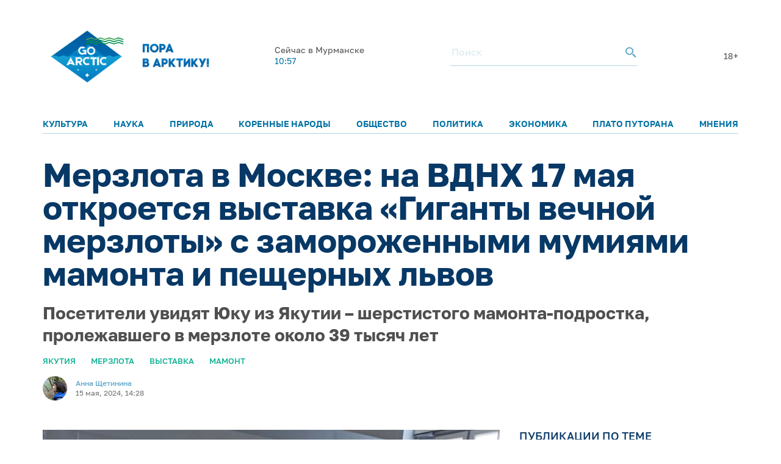

--- FILE ---
content_type: text/html; charset=UTF-8
request_url: https://goarctic.ru/news/merzlota-v-moskve-na-vdnkh-17-maya-otkroetsya-vystavka-giganty-vechnoy-merzloty-s-zamorozhennymi-mum/
body_size: 9349
content:
<!DOCTYPE html>
<html lang="ru">
	<head>
		<meta charset="utf-8">
		<title>Мерзлота в Москве: на ВДНХ 17 мая откроется выставка «Гиганты вечной мерзлоты» с замороженными мумиями мамонта и пещерных львов – GoArctic.ru – Портал о развитии Арктики</title>
		<meta content="width=device-width, initial-scale=1.0, maximum-scale=1.0, user-scalable=no" name="viewport">

		<link href="https://fonts.googleapis.com/css?family=Roboto:300,300i,400,400i,500,500i,700,700i&amp;subset=cyrillic-ext" rel="stylesheet">
	
		        <script>window.yaContextCb=window.yaContextCb||[]</script>
        <script src="https://yandex.ru/ads/system/context.js" async></script>


        <link rel="icon" href="/img/favicon16.png" sizes="16x16">
        <link rel="icon" href="/img/favicon32.png" sizes="32x32">
        <link rel="icon" href="/img/favicon64.png" sizes="64x64">
        <script src="/common_v3/js/infinite-scroll.js"></script>
		
				
		<meta property="og:title" content="Мерзлота в Москве: на ВДНХ 17 мая откроется выставка «Гиганты вечной мерзлоты» с замороженными мумиями мамонта и пещерных львов – GoArctic.ru – Портал о развитии Арктики">
		<meta property="og:description" content="Посетители увидят Юку из Якутии – шерстистого мамонта-подростка, пролежавшего в мерзлоте около 39 тысяч лет
">
		<meta property="og:type" content="website">
		<meta property="og:url" content="https://goarctic.ru">
		<meta property="og:image" content="https://goarctic.ru/upload/iblock/11f/dmdxho3riz0o3nuhncsjf3mz3c2ojx2f.jpeg">
		
		<meta name="twitter:card" content="summary_large_image">
		<meta name="twitter:url" content="http://goarctic.ru/news/merzlota-v-moskve-na-vdnkh-17-maya-otkroetsya-vystavka-giganty-vechnoy-merzloty-s-zamorozhennymi-mum/">
		<meta name="twitter:title" content="Мерзлота в Москве: на ВДНХ 17 мая откроется выставка «Гиганты вечной мерзлоты» с замороженными мумиями мамонта и пещерных львов – GoArctic.ru – Портал о развитии Арктики">
		<meta name="twitter:description" content="Посетители увидят Юку из Якутии – шерстистого мамонта-подростка, пролежавшего в мерзлоте около 39 тысяч лет
">
		<meta name="twitter:image" content="https://goarctic.ru/upload/iblock/11f/dmdxho3riz0o3nuhncsjf3mz3c2ojx2f.jpeg">
		<meta property="fb:app_id" content="992845954907683">
		
		<meta name="yandex-verification" content="ed014ffd8dbaf338">
		
		<meta http-equiv="Content-Type" content="text/html; charset=UTF-8" />
<meta name="robots" content="index, follow" />
<meta name="keywords" content="Развитие Арктики, информация об Арктике" />
<meta name="description" content="Посетители увидят Юку из Якутии – шерстистого мамонта-подростка, пролежавшего в мерзлоте около 39 тысяч лет
" />
<link href="/local/templates/garc_materials_v3/components/bitrix/news/materials/bitrix/news.detail/.default/style.css?1675677957189" type="text/css"  rel="stylesheet" />
<link href="/local/templates/garc_materials_v3/components/bitrix/news.list/small_in_detail_v2/style.css?1647507069150" type="text/css"  rel="stylesheet" />
<link href="/local/templates/garc_materials_v3/components/bitrix/system.pagenavigation/.default/style.css?1648197702121" type="text/css"  rel="stylesheet" />
<link href="/local/templates/.default/components/bitrix/news.list/header_pogoda_v3/style.css?164794566874" type="text/css"  rel="stylesheet" />
<link href="/common_v3/css/header.css?16484681445691" type="text/css"  data-template-style="true"  rel="stylesheet" />
<link href="/common_v3/css/mailing.css?16481944423171" type="text/css"  data-template-style="true"  rel="stylesheet" />
<link href="/common_v3/css/footer.css?16481948893001" type="text/css"  data-template-style="true"  rel="stylesheet" />
<link href="/common_v2/css/normalize.css?15950054877627" type="text/css"  data-template-style="true"  rel="stylesheet" />
<link href="/common_v2/css/fonts.css?15950054872177" type="text/css"  data-template-style="true"  rel="stylesheet" />
<link href="/common_v2/css/grid.css?159500548712119" type="text/css"  data-template-style="true"  rel="stylesheet" />
<link href="/common_v2/css/jquery.fancybox.css?15950054872853" type="text/css"  data-template-style="true"  rel="stylesheet" />
<link href="/common_v2/css/jquery.mCustomScrollbar.css?159500548754265" type="text/css"  data-template-style="true"  rel="stylesheet" />
<link href="/common_v2/css/effects.css?1595005487439" type="text/css"  data-template-style="true"  rel="stylesheet" />
<link href="/common_v2/css/style.css?172726633446418" type="text/css"  data-template-style="true"  rel="stylesheet" />
<link href="/common_v2/css/responsive.css?164327855615268" type="text/css"  data-template-style="true"  rel="stylesheet" />
<link href="/local/templates/garc_materials_v3/styles.css?16487959111159" type="text/css"  data-template-style="true"  rel="stylesheet" />
<script src="/common_v3/js/vendor.js?1647842665376456"></script>
<script src="/common_v3/js/main.js?164784266512437"></script>
<script src="/local/templates/garc_materials_v3/components/bitrix/news/materials/bitrix/news.detail/.default/script.js?17010718261381"></script>

        <!-- Global site tag (gtag.js) - Google Analytics -->
        <script async src="https://www.googletagmanager.com/gtag/js?id=G-Z915BMBQHJ"></script>
        <script>
            window.dataLayer = window.dataLayer || [];
            function gtag(){dataLayer.push(arguments);}
            gtag('js', new Date());

            gtag('config', 'G-Z915BMBQHJ');
        </script>


        <!-- <script src="http://api-maps.yandex.ru/2.1/?lang=ru_RU" type="text/javascript"></script> -->
	</head>
	<body class="page-main">
    <!-- Yandex.Metrika counter -->
    <script type="text/javascript" >
        (function(m,e,t,r,i,k,a){m[i]=m[i]||function(){(m[i].a=m[i].a||[]).push(arguments)};
            m[i].l=1*new Date();
            for (var j = 0; j < document.scripts.length; j++) {if (document.scripts[j].src === r) { return; }}
            k=e.createElement(t),a=e.getElementsByTagName(t)[0],k.async=1,k.src=r,a.parentNode.insertBefore(k,a)})
        (window, document, "script", "https://mc.yandex.ru/metrika/tag.js", "ym");

        ym(47544787, "init", {
            clickmap:true,
            trackLinks:true,
            accurateTrackBounce:true,
            webvisor:true
        });
    </script>
    <noscript><div><img src="https://mc.yandex.ru/watch/47544787" style="position:absolute; left:-9999px;" alt="" /></div></noscript>
    <!-- /Yandex.Metrika counter -->

		<div id="panel">
					</div>
		<header class="header">
			<div class="container">
				<div class="header__top">
					<div class="header__top-images">
	<a  style="margin-top: 7px;" class="header__logo_new header__logo" href="/">
		<img style="width: 100%;
  max-width: 133px;" src="/img/one.png" alt="Логотип goarctic.ru">
	</a>
	<a class="header__logo" href="http://porarctic.ru" target="_blank"style="display:flex;">
		<img src="/img/left1.png"style="object-fit: contain;max-width: 110px" alt="Логотип Проектного офиса развития Арктики">
	</a>
</div>
<style>
    @media (max-width: 950px) {
        .header__logo_new{
            min-width: 75px;
        }
        .header__top{
            margin-bottom: 0;
        }
        .header{
            padding-top: 0;
        }
        main {
            margin-top: 120px !important;
        }
    }
    @media (max-width: 450px) {
     .header__logo_new{
         min-width: 75px;
     }
        .header__top{
            margin-bottom: 0;
        }
        main {
            margin-top: 110px !important;
        }
    }


</style>					<div class="header__top-info" id="informer-top">
						<!--'start_frame_cache_informer-top'-->													<div class="header__weather _desc-vis" id="bx_3218110189_">
	<p>Сейчас в Мурманске</p>
	<div class="header__weather-info">
					<span>10:57</span>
		
	</div>
</div>													<!--'end_frame_cache_informer-top'-->						<div class="header__search _desc-vis">
	<form action="/search/index.php">
		<input type="text" name="q" placeholder="Поиск">
		<button type="submit">
			<svg class="icon icon-search ">
				<use xlink:href="/common_v3/images/sprites.svg#search"></use>
			</svg>
		</button>
	</form>
</div>						<span class="header-text">18+</span>						<div class="header__burger _mobile-vis js-menu-open">
							<svg class="icon icon-burger">
								<use xlink:href="/common_v3/images/sprites.svg#burger"></use>
							</svg>
						</div>
					</div>
				</div>
				<div class="header__menu js-menu">
	<div class="header__menu-close _mobile-vis js-menu-close">
		<svg class="icon icon-close ">
			<use xlink:href="/common_v3/images/sprites.svg#close"></use>
		</svg>
	</div>
	<div class="header__menu-inner" id="informer-top-mobile">
		<ul class="header__menu-list">
							
				<li>
					<a href="/kultura/">Культура</a>
				</li>
							
				<li>
					<a href="/nauka/">Наука</a>
				</li>
							
				<li>
					<a href="/priroda/">Природа</a>
				</li>
							
				<li>
					<a href="/korennye-narody-severa/">Коренные народы</a>
				</li>
							
				<li>
					<a href="/society/">Общество</a>
				</li>
							
				<li>
					<a href="/politics/">Политика</a>
				</li>
							
				<li>
					<a href="/work/">Экономика</a>
				</li>
							
				<li>
					<a href="/news/?rubrica=164542">Плато Путорана</a>
				</li>
							
				<li>
					<a href="/opinions/">Мнения</a>
				</li>
					</ul>
		<!--'start_frame_cache_informer-top-mobile'-->				<div class="header__weather _mobile-vis" id="bx_651765591_">
	<p>Сейчас в Мурманске</p>
	<div class="header__weather-info">
					<span>10:57</span>
				<span> ˚С</span>
			</div>
</div>				<!--'end_frame_cache_informer-top-mobile'-->        <div class="header__search _mobile-vis">
	<form action="/search/index.php">
		<input type="text" name="q" placeholder="Поиск">
		<button type="submit">
			<svg class="icon icon-search ">
				<use xlink:href="/common_v3/images/sprites.svg#search"></use>
			</svg>
		</button>
	</form>
</div>	</div>
</div>			</div>
		</header>
		<main><div class="post-card">
<div class="post-ajax-card">
    <div class="post-card__part post-card__part_1">
        <div class="cnt post-card__part-cnt">
            <h1>
                Мерзлота в Москве: на ВДНХ 17 мая откроется выставка «Гиганты вечной мерзлоты» с замороженными мумиями мамонта и пещерных львов            </h1>
            <h2>
                Посетители увидят Юку из Якутии – шерстистого мамонта-подростка, пролежавшего в мерзлоте около 39 тысяч лет<br />
            </h2>
            <div class="post-card__bar">
                <div class="post-card__grid post-card__grid_1">
                                            <div class="post-card__grid-item">
                            <div class="post-card__category">
                                                                                                    <a href="/tag/yakutiya/">Якутия</a>
                                                                                                        <a href="/tag/merzlota/">Мерзлота</a>
                                                                                                        <a href="/tag/vystavka/">Выставка</a>
                                                                                                        <a href="/tag/mamont/">Мамонт</a>
                                                                                                </div>
                        </div>
                                                        </div>

                <div class="post-card__grid post-card__grid_2">
                    <div class="post-card__grid-item">
                                                                                <div class="author-mini author-mini_type-1 post-card__author">
                                                                <div class="author-mini__picture"
                                     style="background-image: url('/upload/resize_cache/iblock/6fb/40_40_1/6fbec69d56335c50d788a8ed66928211.jpg');"></div>
                                <div class="author-mini__data">
                                    <a href="/experts/anna-shchetinina/" class="author-mini__title">
                                        Анна Щетинина                                    </a>
                                    <div class="author-mini__text">
                                        15 мая, 2024, 14:28                                    </div>
                                </div>
                            </div>
                                            </div>
<!--                    -->                                    </div>
            </div>
        </div>
    </div>
    <div class="post-card__part post-card__part_2">
        <div class="cnt post-card__part-cnt">
            <div class="post-card__grid post-card__grid_3">
                <div class="post-card__grid-item post-card__grid-item_1">
                    <div class="post-card__text">
                        <div class="picture post-card__picture" itemscope itemtype="http://schema.org/ImageObject">
                            <img src="/upload/iblock/11f/dmdxho3riz0o3nuhncsjf3mz3c2ojx2f.jpeg"
                                 alt="Мерзлота в Москве: на ВДНХ 17 мая откроется выставка «Гиганты вечной мерзлоты» с замороженными мумиями мамонта и пещерных львов"
                                 title="Мерзлота в Москве: на ВДНХ 17 мая откроется выставка «Гиганты вечной мерзлоты» с замороженными мумиями мамонта и пещерных львов" itemprop="contentUrl"/>
                            <meta itemprop="name" content="Мерзлота в Москве: на ВДНХ 17 мая откроется выставка «Гиганты вечной мерзлоты» с замороженными мумиями мамонта и пещерных львов">
                                                            <p>
                                    <i itemprop="description">Фото Ю. Иванко / mos.ru</i>
                                </p>
                                                    </div>

                        <br>
 <br>
<p>
	 В филиале Государственного&nbsp;биологического&nbsp;<a href="https://www.gbmt.ru/ru/">музея</a>&nbsp;имени К.А. Тимирязева&nbsp;– &nbsp;павильоне&nbsp;№ 31 «Геология» на ВДНХ&nbsp;– с&nbsp;17 мая по 7 июля будет работать&nbsp;выставка «Гиганты вечной мерзлоты». Открытие приурочено к Международному дню музеев, <a href="https://www.mos.ru/news/item/138572073/">пишет</a> портал mos.ru.
</p>
<p>
</p>
<p>
	 Посетители увидят Юку –&nbsp;замороженную мумию мамонта-подростка, пролежавшего в мерзлоте около 39 тысяч лет. На сегодняшний день Юка считается одним их самых&nbsp;хорошо сохранившихся экземпляров&nbsp;шерстистого мамонта, исследуемым&nbsp;учеными всего мира.&nbsp;Кроме Юки, на выставке можно будет увидеть пещерных&nbsp;львят Спарту&nbsp;и Бориса, мумифицированных&nbsp;в сухом и морозном климате Якутии. Их экспонируют&nbsp;в криокамере при температуре минус 20 градусов.
</p>
<p>
</p>
<p>
	 Обладатель уникального собрания останков представителей мамонтовой фауны, &nbsp;и костяных орудий охоты человека эпохи палеолита&nbsp;– Академия наук Республики Саха (Якутия)
</p>
<p>
</p>
<p>
	 Выставка «Гиганты вечной мерзлоты» организована как часть экспозиции «12 признаков живого». По словам кураторов, «экспозиция выстроена как захватывающее повествование от лица ученых-биологов и современных художников о том, как все существующее на планете Земля, и даже за ее пределами, взаимосвязано друг с другом». Она будет открыта еженедельно со среды по воскресенье с 11:00 до 19:00 до 7 июля. На выставке планируются&nbsp;тематические занятия и квесты.
</p>
<p>
</p>
<p>
	 18 мая с 19:00 до 21:30&nbsp;в ходе акции «Ночь в музее»&nbsp;осмотреть экспозицию «Гиганты вечной мерзлоты»&nbsp;можно будет бесплатно, регистрация –&nbsp;<a href="https://museumsnight.moscow/tproduct/745824091-564805979382-giganti-vechnoi-merzloti-metodicheskoe-z">по ссылке</a>.
</p>
<p>
	 &nbsp;<br>
</p>
<p>
</p>                    </div>
<!--                    -->                </div>
                                    <div class="post-card__grid-item post-card__grid-item_2">
                        <div class="post-card__grid-item-inner area-tooltips">
                                                        <div class="links post-card__links-relative">
	<div class="links__head">
		<div class="title-a links__title">
			публикации по теме
		</div>
	</div>
	<div class="links__list">
								<div class="links__item" id="bx_1373509569_247530">
				<a href="/society/svetlana-panfilova-cherez-desyat-let-murmanskaya-oblast-ukrepit-svoy-status-globalnogo-arkticheskogo/" class="links__link">
					Светлана Панфилова: «Через десять лет Мурманская область укрепит свой статус глобального арктического хаба»				</a>
			</div>
								<div class="links__item" id="bx_1373509569_223030">
				<a href="/society/etot-den-v-istorii-arktiki-21-yanvarya/" class="links__link">
					Этот день в истории Арктики – 21 января				</a>
			</div>
								<div class="links__item" id="bx_1373509569_247529">
				<a href="/society/gde-bezopasnee-zhit-opredelil-reyting-rossiyskikh-regionov-po-urovnyu-prestupnosti/" class="links__link">
					Где безопаснее жить – определил рейтинг российских регионов по уровню преступности				</a>
			</div>
			</div>
</div>
                            
<div class="subscribe subscribe_1 post-card__subscribe">
	<form action="/about/subscr_edit.php" method="post" class="subscribe__form">
		<input type="hidden" name="sessid" id="sessid" value="797695f885f41c9ce0bf1efa304f554f" />					<input type="checkbox" name="RUB_ID[]" value="1"  checked style="display:none;" />
				<div class="subscribe__title">
			Лучшие материалы недели и обзоры новостей можно получать по электронной почте.
		</div>
		<div class="subscribe__fields">
			<div class="field-form subscribe__input input-validate">
				<input type="email" name="EMAIL" value="" placeholder="Электронная почта" class="field-form__input-text subscribe__input-text" data-required="true" data-validate-type="email"/>
			</div>
			<button type="submit" class="button-style-reset button-b subscribe__button-submit" name="Save" value="Добавить">
				Подписаться
			</button>
		</div>
		<input type="hidden" name="PostAction" value="Add" />
		<input type="hidden" name="ID" value="" />
					</form>
	<div class="subscribe__result subscribe__result_success">
		Подписка оформлена, спасибо!
	</div>
</div>
                            <div id="yandex_rtb_R-A-16081808-5" style="margin-top: 30px;"></div>
                            <script>
                                window.yaContextCb.push(() => {
                                    Ya.Context.AdvManager.render({
                                        "blockId": "R-A-16081808-5",
                                        "renderTo": "yandex_rtb_R-A-16081808-5"
                                    })
                                })
                            </script>

                        </div>
                    </div>
                            </div>
            <!-- Yandex.RTB R-A-16081808-4 -->
            <div id="yandex_rtb_R-A-16081808-4"style="margin-top: 50px;"></div>
            <script>
                window.yaContextCb.push(() => {
                    Ya.Context.AdvManager.render({
                        "blockId": "R-A-16081808-4",
                        "renderTo": "yandex_rtb_R-A-16081808-4"
                    })
                })
            </script>

                                        	<div class="posts post-card__posts-relative">
		<div class="posts__head">
			<div class="title-a posts__title">
				далее в рубрике
			</div>
		</div>
		<div class="posts__grid posts__grid_1">
												<div class="posts__grid-item posts__grid-item_sm-x-12" id="bx_3485106786_247503">
						<a href="/news/v-tsentre-sovremennogo-iskusstva-murmanska-otkrylas-vystavka-keramiki/" class="post-mini">
														<div class="post-mini__picture" style="background-image: url('/upload/iblock/b4b/8j4mvfrdx41ci48fhvir0ul12wa29imw.jpeg');"></div>
							<div class="post-mini__data">
								<div class="post-mini__title">
									В Центре современного искусства Мурманска открылась выставка керамики								</div>
								<div class="post-mini__text">
																			Особенность её в том, что выставка – инклюзивная									 
								</div>

								<div class="post-mini__grid post-mini__grid_1">
									<div class="post-mini__grid-item post-mini__grid-item_1">
																			</div>
									<div class="post-mini__grid-item post-mini__grid-item_2">
																			</div>
								</div>
							</div>
						</a>
					</div>
												<div class="posts__grid-item posts__grid-item_sm-x-12" id="bx_3485106786_247490">
						<a href="/news/vystavka-energiya-atoma-otkrylas-v-rossiyskom-gosudarstvennom-muzee-arktiki-i-antarktiki-/" class="post-mini">
														<div class="post-mini__picture" style="background-image: url('/upload/iblock/146/1d5q5937a3s4gcfmpojhwe5pxh9ofwg4.jpg');"></div>
							<div class="post-mini__data">
								<div class="post-mini__title">
									Выставка «Энергия атома» открылась в Российском государственном музее Арктики и Антарктики 								</div>
								<div class="post-mini__text">
																			В организации выставки приняли участие «Росатом», «Атомфлот», «Балтийский завод» и другие флагманы отечественной атомной и судостроительной промышленности									 
								</div>

								<div class="post-mini__grid post-mini__grid_1">
									<div class="post-mini__grid-item post-mini__grid-item_1">
																			</div>
									<div class="post-mini__grid-item post-mini__grid-item_2">
																			</div>
								</div>
							</div>
						</a>
					</div>
												<div class="posts__grid-item posts__grid-item_sm-x-12" id="bx_3485106786_247431">
						<a href="/news/kniga-kolguev-puteshestvie-na-krylyakh-vremeni-predstavlena-v-naryan-mare/" class="post-mini">
														<div class="post-mini__picture" style="background-image: url('/upload/iblock/1a2/sstwy5420b94jmo989ircl2jfnljbcuf.jpg');"></div>
							<div class="post-mini__data">
								<div class="post-mini__title">
									Книга «Колгуев. Путешествие на крыльях времени» представлена в Нарьян-Маре								</div>
								<div class="post-mini__text">
																			Уроженка острова Юлия Ледкова работала над ней шесть лет									 
								</div>

								<div class="post-mini__grid post-mini__grid_1">
									<div class="post-mini__grid-item post-mini__grid-item_1">
																			</div>
									<div class="post-mini__grid-item post-mini__grid-item_2">
																			</div>
								</div>
							</div>
						</a>
					</div>
					</div>
	</div>

                    </div>
    </div>
            <a class="pagination__next" href="/news/v-tsentre-sovremennogo-iskusstva-murmanska-otkrylas-vystavka-keramiki/" style="display: none;">Next</a>

</div>

<script type="application/ld+json">
{
	"@context": "http://schema.org",
	"@type": "Article",
	"headline": "Мерзлота в Москве: на ВДНХ 17 мая откроется выставка «Гиганты вечной мерзлоты» с замороженными мумиями мамонта и пещерных львов",
	"datePublished": "1970-01-01",
	"description": "Посетители увидят Юку из Якутии – шерстистого мамонта-подростка, пролежавшего в мерзлоте около 39 тысяч лет<br />
",
	"image": [
		"https://goarctic.ru/upload/iblock/11f/dmdxho3riz0o3nuhncsjf3mz3c2ojx2f.jpeg"
	],
	"author": {
		"@type": "Person",
		"name": "Анна Щетинина"
	},
	"publisher": {
		"@type": "Organization",
		"name": "Go Arctic",
		"logo": {
			"@type": "ImageObject",
			"url": "https://goarctic.ru/common_v2/img/logo.png"
		}
	}
}

</script>

</div>
<div class="page-load-status">
    <img src="/common_v3/images/svg/745.svg">
</div>
<style>
    .post-card__social-links-share{
        margin-bottom: 30px;
    }
</style><br>		</main>
		<footer class="footer">
			<div class="container">
				<div class="footer__row">
					<div class="footer__main">
						<div class="footer__logo">
 <img alt="Логотип goarctic.ru" src="/common_v3/images/svg/go_logo.png"style="max-width: 150px;">
</div>						<div class="footer__mailing">
    <p>Наша рассылка: лучшие материалы недели и&nbsp;обзоры новостей</p>

    <style>
        .grecaptcha-badge{
            display: none!important;
        }
    </style>
    <script src="https://www.google.com/recaptcha/enterprise.js?render=6LdCCSopAAAAAEovHx-c3Fo5gJAvXloM6fW4kPMm" async></script>
    <script>

    </script>
    <form action="/about/subscr_edit.php"  class="form_subsribe" method="post">
        <input type="hidden" class="token" name="g_recaptcha_response">

        <input type="hidden" name="sessid" id="sessid_1" value="797695f885f41c9ce0bf1efa304f554f" />        <div class="mailing__input">
            <input type="text" name="EMAIL" value="" placeholder="Введите e-mail">
        </div>
        <div class="mailing__button">
            <button type="submit">Подписаться</button>
        </div>
    </form>
    <p>Подписываясь на&nbsp;рассылку вы&nbsp;соглашаетесь с&nbsp;нашей <a href="/partners/">политикой конфиденциальности</a> и<a target="_blank" href="/Политика в отношении обработки персональных данных.pdf"> политикой обработки персональных данных</a></p>
</div>

<script>

    $('.form_subsribe').on('submit',function (e){
        if ($('.token').val()=='') {
            e.preventDefault();
            grecaptcha.enterprise.ready(function () {
                grecaptcha.enterprise.execute('6LdCCSopAAAAAEovHx-c3Fo5gJAvXloM6fW4kPMm', {action: 'subscribe'}).then(
                    function (token) {
                        $('.token').val(token);
                        $('.form_subsribe').submit()
                    });
            });

            return false;

        }
    })


</script>						<div class="footer__soc">
							<ul>
	<li>
		<a href="https://vk.com/goarctic" target="_blank">
            <img src="/include/footer/vk.svg" alt=""style="max-width: 30px">

        </a>
	</li>
    <li>
        <a href="https://t.me/goarctic" target="_blank">
            <img src="/include/footer/tg.svg" alt=""style="max-width: 30px">

        </a>
    </li>
    <li>
        <a href="https://dzen.ru/goarctic" target="_blank">
            <img src="/include/footer/dzen.svg" alt=""style="max-width: 30px">

        </a>
    </li>
	<li>
		<a href="https://ok.ru/goarctic" target="_blank">
            <img src="/include/footer/ok.svg" alt=""style="max-width: 30px">

        </a>
	</li>
	<li>
		<a href="https://www.youtube.com/channel/UCJlgdj_QxqCrkws1rStuYRQ" target="_blank">
            <img src="/include/footer/yt.svg" alt=""style="max-width: 30px">

        </a>
	</li>
    <li>
		<a href="https://rutube.ru/channel/23904123/" target="_blank">
            <img src="/include/footer/rt.svg" alt=""style="max-width: 30px">
		</a>
	</li>


</ul>
<style>
    .footer__soc{
        margin-left: 0;
    }
</style>						</div>
					</div>
					<div class="footer__menu">
						<div class="footer__menu-col">
	<div class="footer__menu-title _mob-hide">О нас</div>
	<ul class="_mob-row">
								<li>
				<a href="/about/">О проекте</a>
			</li>
								<li>
				<a href="/experts/">Авторы</a>
			</li>
								<li>
				<a href="/partners/">Партнеры</a>
			</li>
			</ul>
</div>						<div class="footer__menu-col _mob-hide">
	<div class="footer__menu-title">Рубрики</div>
	<ul>
		
			<li class="active">
				<a href="/news/">Новости</a>
			</li>
		
			<li>
				<a href="/experts/aleksandr-stotskiy/">Арктика сегодня</a>
			</li>
		
			<li>
				<a href="/politics/">Политика</a>
			</li>
		
			<li>
				<a href="/work/">Экономика</a>
			</li>
		
			<li>
				<a href="/society/">Общество</a>
			</li>
		
			<li>
				<a href="/nauka-i-kultura/">Наука и культура</a>
			</li>
		
			<li>
				<a href="/priroda/">Природа</a>
			</li>
			</ul>
</div>							<div class="footer__menu-col">
	<div class="footer__menu-title">Проекты ПОРА</div>
	<ul>
								<li>
				<a href="https://porarctic.ru/ru/" target="_blank">Сайт ПОРА</a>
			</li>
								<li>
				<a href="https://polarindex.ru/" target="_blank">Полярный индекс</a>
			</li>
								<li>
				<a href="https://t.me/porarabota" target="_blank">Центр подходящей работы в Арктике</a>
			</li>
								<li>
				<a href="https://porarctic.ru/ru/projects/dk/" target="_blank">Дискуссионный клуб</a>
			</li>
								<li>
				<a href="https://vk.com/barentslab" target="_blank">Лаборатория устойчивого развития</a>
			</li>
								<li>
				<a href="https://стратегиянорильска.рф/" target="_blank">Стратегия Норильска</a>
			</li>
								<li>
				<a href="https://dieta.goarctic.ru/" target="_blank">Арктическая диета</a>
			</li>
								<li>
				<a href="https://strategy.arctic2035.ru/" target="_blank">Стратегия Арктика-2035</a>
			</li>
								<li>
				<a href="https://hraniteliarktiki.goarctic.ru/" target="_blank">Хранители Арктики</a>
			</li>
								<li>
				<a href="https://avolonter.ru/" target="_blank">Арктический волонтер</a>
			</li>
			</ul>
</div>						</div>
					<div class="footer__info">
						<div class="footer__logo">
	<a href="https://porarctic.ru" target="_blank">
		<img src="/common_v3/images/svg/pora_logo.svg" alt="Логотип Проектного офиса развития Арктики">
	</a>
</div>						<p>
	Регистрационный номер&nbsp;Эл&nbsp;№&nbsp;ФС&nbsp;77-81091 от&nbsp;08.06.2021.
</p>

<p>
Предложить материал для публикации – <a href="mailto:go@porarctic.ru">go@porarctic.ru</a>.
</p>

<p>
	 © 2026 <a href="https://porarctic.ru" target="_blank" class="copyright-link">Экспертный центр ПОРА</a>
</p>
<p>
	 Проектный офис развития Арктики создан для поддержки проектов развития Арктической зоны&nbsp;РФ.&nbsp;Мы&nbsp;реализуем программы по&nbsp;всей территории Арктики, поддерживаем молодых ученых и&nbsp;распространяем информацию о&nbsp;Крайнем Севере среди широкой аудитории.
</p>						<p>119049, Москва, ул. Коровий Вал, д.7, с.1<br>
Телефон редакции: <a href="tel:79250503377">+7 (925) 050-33-77</a></p>						<p>
 <a class="copyright-link" href="https://libercode.ru" target="_blank"> Поддержка сайта by LiberCode.ru</a>
</p>					</div>
				</div>
			</div>
            <style>
                .header__menu-list{
                    font-size: 14px;
                }
            </style>
		</footer>
        <!-- Yandex.RTB R-A-16081808-1 -->
        <script>
            window.yaContextCb.push(() => {
                Ya.Context.AdvManager.render({
                    "blockId": "R-A-16081808-1",
                    "type": "floorAd",
                    "platform": "desktop"
                })
            })
        </script>
        <!-- Yandex.RTB R-A-16081808-2 -->
        <script>
            window.yaContextCb.push(() => {
                Ya.Context.AdvManager.render({
                    "blockId": "R-A-16081808-2",
                    "type": "floorAd",
                    "platform": "touch"
                })
            })
        </script>

        </body>
</html>

--- FILE ---
content_type: text/html; charset=utf-8
request_url: https://www.google.com/recaptcha/enterprise/anchor?ar=1&k=6LdCCSopAAAAAEovHx-c3Fo5gJAvXloM6fW4kPMm&co=aHR0cHM6Ly9nb2FyY3RpYy5ydTo0NDM.&hl=en&v=PoyoqOPhxBO7pBk68S4YbpHZ&size=invisible&anchor-ms=20000&execute-ms=30000&cb=c7j7jzvrqtga
body_size: 48658
content:
<!DOCTYPE HTML><html dir="ltr" lang="en"><head><meta http-equiv="Content-Type" content="text/html; charset=UTF-8">
<meta http-equiv="X-UA-Compatible" content="IE=edge">
<title>reCAPTCHA</title>
<style type="text/css">
/* cyrillic-ext */
@font-face {
  font-family: 'Roboto';
  font-style: normal;
  font-weight: 400;
  font-stretch: 100%;
  src: url(//fonts.gstatic.com/s/roboto/v48/KFO7CnqEu92Fr1ME7kSn66aGLdTylUAMa3GUBHMdazTgWw.woff2) format('woff2');
  unicode-range: U+0460-052F, U+1C80-1C8A, U+20B4, U+2DE0-2DFF, U+A640-A69F, U+FE2E-FE2F;
}
/* cyrillic */
@font-face {
  font-family: 'Roboto';
  font-style: normal;
  font-weight: 400;
  font-stretch: 100%;
  src: url(//fonts.gstatic.com/s/roboto/v48/KFO7CnqEu92Fr1ME7kSn66aGLdTylUAMa3iUBHMdazTgWw.woff2) format('woff2');
  unicode-range: U+0301, U+0400-045F, U+0490-0491, U+04B0-04B1, U+2116;
}
/* greek-ext */
@font-face {
  font-family: 'Roboto';
  font-style: normal;
  font-weight: 400;
  font-stretch: 100%;
  src: url(//fonts.gstatic.com/s/roboto/v48/KFO7CnqEu92Fr1ME7kSn66aGLdTylUAMa3CUBHMdazTgWw.woff2) format('woff2');
  unicode-range: U+1F00-1FFF;
}
/* greek */
@font-face {
  font-family: 'Roboto';
  font-style: normal;
  font-weight: 400;
  font-stretch: 100%;
  src: url(//fonts.gstatic.com/s/roboto/v48/KFO7CnqEu92Fr1ME7kSn66aGLdTylUAMa3-UBHMdazTgWw.woff2) format('woff2');
  unicode-range: U+0370-0377, U+037A-037F, U+0384-038A, U+038C, U+038E-03A1, U+03A3-03FF;
}
/* math */
@font-face {
  font-family: 'Roboto';
  font-style: normal;
  font-weight: 400;
  font-stretch: 100%;
  src: url(//fonts.gstatic.com/s/roboto/v48/KFO7CnqEu92Fr1ME7kSn66aGLdTylUAMawCUBHMdazTgWw.woff2) format('woff2');
  unicode-range: U+0302-0303, U+0305, U+0307-0308, U+0310, U+0312, U+0315, U+031A, U+0326-0327, U+032C, U+032F-0330, U+0332-0333, U+0338, U+033A, U+0346, U+034D, U+0391-03A1, U+03A3-03A9, U+03B1-03C9, U+03D1, U+03D5-03D6, U+03F0-03F1, U+03F4-03F5, U+2016-2017, U+2034-2038, U+203C, U+2040, U+2043, U+2047, U+2050, U+2057, U+205F, U+2070-2071, U+2074-208E, U+2090-209C, U+20D0-20DC, U+20E1, U+20E5-20EF, U+2100-2112, U+2114-2115, U+2117-2121, U+2123-214F, U+2190, U+2192, U+2194-21AE, U+21B0-21E5, U+21F1-21F2, U+21F4-2211, U+2213-2214, U+2216-22FF, U+2308-230B, U+2310, U+2319, U+231C-2321, U+2336-237A, U+237C, U+2395, U+239B-23B7, U+23D0, U+23DC-23E1, U+2474-2475, U+25AF, U+25B3, U+25B7, U+25BD, U+25C1, U+25CA, U+25CC, U+25FB, U+266D-266F, U+27C0-27FF, U+2900-2AFF, U+2B0E-2B11, U+2B30-2B4C, U+2BFE, U+3030, U+FF5B, U+FF5D, U+1D400-1D7FF, U+1EE00-1EEFF;
}
/* symbols */
@font-face {
  font-family: 'Roboto';
  font-style: normal;
  font-weight: 400;
  font-stretch: 100%;
  src: url(//fonts.gstatic.com/s/roboto/v48/KFO7CnqEu92Fr1ME7kSn66aGLdTylUAMaxKUBHMdazTgWw.woff2) format('woff2');
  unicode-range: U+0001-000C, U+000E-001F, U+007F-009F, U+20DD-20E0, U+20E2-20E4, U+2150-218F, U+2190, U+2192, U+2194-2199, U+21AF, U+21E6-21F0, U+21F3, U+2218-2219, U+2299, U+22C4-22C6, U+2300-243F, U+2440-244A, U+2460-24FF, U+25A0-27BF, U+2800-28FF, U+2921-2922, U+2981, U+29BF, U+29EB, U+2B00-2BFF, U+4DC0-4DFF, U+FFF9-FFFB, U+10140-1018E, U+10190-1019C, U+101A0, U+101D0-101FD, U+102E0-102FB, U+10E60-10E7E, U+1D2C0-1D2D3, U+1D2E0-1D37F, U+1F000-1F0FF, U+1F100-1F1AD, U+1F1E6-1F1FF, U+1F30D-1F30F, U+1F315, U+1F31C, U+1F31E, U+1F320-1F32C, U+1F336, U+1F378, U+1F37D, U+1F382, U+1F393-1F39F, U+1F3A7-1F3A8, U+1F3AC-1F3AF, U+1F3C2, U+1F3C4-1F3C6, U+1F3CA-1F3CE, U+1F3D4-1F3E0, U+1F3ED, U+1F3F1-1F3F3, U+1F3F5-1F3F7, U+1F408, U+1F415, U+1F41F, U+1F426, U+1F43F, U+1F441-1F442, U+1F444, U+1F446-1F449, U+1F44C-1F44E, U+1F453, U+1F46A, U+1F47D, U+1F4A3, U+1F4B0, U+1F4B3, U+1F4B9, U+1F4BB, U+1F4BF, U+1F4C8-1F4CB, U+1F4D6, U+1F4DA, U+1F4DF, U+1F4E3-1F4E6, U+1F4EA-1F4ED, U+1F4F7, U+1F4F9-1F4FB, U+1F4FD-1F4FE, U+1F503, U+1F507-1F50B, U+1F50D, U+1F512-1F513, U+1F53E-1F54A, U+1F54F-1F5FA, U+1F610, U+1F650-1F67F, U+1F687, U+1F68D, U+1F691, U+1F694, U+1F698, U+1F6AD, U+1F6B2, U+1F6B9-1F6BA, U+1F6BC, U+1F6C6-1F6CF, U+1F6D3-1F6D7, U+1F6E0-1F6EA, U+1F6F0-1F6F3, U+1F6F7-1F6FC, U+1F700-1F7FF, U+1F800-1F80B, U+1F810-1F847, U+1F850-1F859, U+1F860-1F887, U+1F890-1F8AD, U+1F8B0-1F8BB, U+1F8C0-1F8C1, U+1F900-1F90B, U+1F93B, U+1F946, U+1F984, U+1F996, U+1F9E9, U+1FA00-1FA6F, U+1FA70-1FA7C, U+1FA80-1FA89, U+1FA8F-1FAC6, U+1FACE-1FADC, U+1FADF-1FAE9, U+1FAF0-1FAF8, U+1FB00-1FBFF;
}
/* vietnamese */
@font-face {
  font-family: 'Roboto';
  font-style: normal;
  font-weight: 400;
  font-stretch: 100%;
  src: url(//fonts.gstatic.com/s/roboto/v48/KFO7CnqEu92Fr1ME7kSn66aGLdTylUAMa3OUBHMdazTgWw.woff2) format('woff2');
  unicode-range: U+0102-0103, U+0110-0111, U+0128-0129, U+0168-0169, U+01A0-01A1, U+01AF-01B0, U+0300-0301, U+0303-0304, U+0308-0309, U+0323, U+0329, U+1EA0-1EF9, U+20AB;
}
/* latin-ext */
@font-face {
  font-family: 'Roboto';
  font-style: normal;
  font-weight: 400;
  font-stretch: 100%;
  src: url(//fonts.gstatic.com/s/roboto/v48/KFO7CnqEu92Fr1ME7kSn66aGLdTylUAMa3KUBHMdazTgWw.woff2) format('woff2');
  unicode-range: U+0100-02BA, U+02BD-02C5, U+02C7-02CC, U+02CE-02D7, U+02DD-02FF, U+0304, U+0308, U+0329, U+1D00-1DBF, U+1E00-1E9F, U+1EF2-1EFF, U+2020, U+20A0-20AB, U+20AD-20C0, U+2113, U+2C60-2C7F, U+A720-A7FF;
}
/* latin */
@font-face {
  font-family: 'Roboto';
  font-style: normal;
  font-weight: 400;
  font-stretch: 100%;
  src: url(//fonts.gstatic.com/s/roboto/v48/KFO7CnqEu92Fr1ME7kSn66aGLdTylUAMa3yUBHMdazQ.woff2) format('woff2');
  unicode-range: U+0000-00FF, U+0131, U+0152-0153, U+02BB-02BC, U+02C6, U+02DA, U+02DC, U+0304, U+0308, U+0329, U+2000-206F, U+20AC, U+2122, U+2191, U+2193, U+2212, U+2215, U+FEFF, U+FFFD;
}
/* cyrillic-ext */
@font-face {
  font-family: 'Roboto';
  font-style: normal;
  font-weight: 500;
  font-stretch: 100%;
  src: url(//fonts.gstatic.com/s/roboto/v48/KFO7CnqEu92Fr1ME7kSn66aGLdTylUAMa3GUBHMdazTgWw.woff2) format('woff2');
  unicode-range: U+0460-052F, U+1C80-1C8A, U+20B4, U+2DE0-2DFF, U+A640-A69F, U+FE2E-FE2F;
}
/* cyrillic */
@font-face {
  font-family: 'Roboto';
  font-style: normal;
  font-weight: 500;
  font-stretch: 100%;
  src: url(//fonts.gstatic.com/s/roboto/v48/KFO7CnqEu92Fr1ME7kSn66aGLdTylUAMa3iUBHMdazTgWw.woff2) format('woff2');
  unicode-range: U+0301, U+0400-045F, U+0490-0491, U+04B0-04B1, U+2116;
}
/* greek-ext */
@font-face {
  font-family: 'Roboto';
  font-style: normal;
  font-weight: 500;
  font-stretch: 100%;
  src: url(//fonts.gstatic.com/s/roboto/v48/KFO7CnqEu92Fr1ME7kSn66aGLdTylUAMa3CUBHMdazTgWw.woff2) format('woff2');
  unicode-range: U+1F00-1FFF;
}
/* greek */
@font-face {
  font-family: 'Roboto';
  font-style: normal;
  font-weight: 500;
  font-stretch: 100%;
  src: url(//fonts.gstatic.com/s/roboto/v48/KFO7CnqEu92Fr1ME7kSn66aGLdTylUAMa3-UBHMdazTgWw.woff2) format('woff2');
  unicode-range: U+0370-0377, U+037A-037F, U+0384-038A, U+038C, U+038E-03A1, U+03A3-03FF;
}
/* math */
@font-face {
  font-family: 'Roboto';
  font-style: normal;
  font-weight: 500;
  font-stretch: 100%;
  src: url(//fonts.gstatic.com/s/roboto/v48/KFO7CnqEu92Fr1ME7kSn66aGLdTylUAMawCUBHMdazTgWw.woff2) format('woff2');
  unicode-range: U+0302-0303, U+0305, U+0307-0308, U+0310, U+0312, U+0315, U+031A, U+0326-0327, U+032C, U+032F-0330, U+0332-0333, U+0338, U+033A, U+0346, U+034D, U+0391-03A1, U+03A3-03A9, U+03B1-03C9, U+03D1, U+03D5-03D6, U+03F0-03F1, U+03F4-03F5, U+2016-2017, U+2034-2038, U+203C, U+2040, U+2043, U+2047, U+2050, U+2057, U+205F, U+2070-2071, U+2074-208E, U+2090-209C, U+20D0-20DC, U+20E1, U+20E5-20EF, U+2100-2112, U+2114-2115, U+2117-2121, U+2123-214F, U+2190, U+2192, U+2194-21AE, U+21B0-21E5, U+21F1-21F2, U+21F4-2211, U+2213-2214, U+2216-22FF, U+2308-230B, U+2310, U+2319, U+231C-2321, U+2336-237A, U+237C, U+2395, U+239B-23B7, U+23D0, U+23DC-23E1, U+2474-2475, U+25AF, U+25B3, U+25B7, U+25BD, U+25C1, U+25CA, U+25CC, U+25FB, U+266D-266F, U+27C0-27FF, U+2900-2AFF, U+2B0E-2B11, U+2B30-2B4C, U+2BFE, U+3030, U+FF5B, U+FF5D, U+1D400-1D7FF, U+1EE00-1EEFF;
}
/* symbols */
@font-face {
  font-family: 'Roboto';
  font-style: normal;
  font-weight: 500;
  font-stretch: 100%;
  src: url(//fonts.gstatic.com/s/roboto/v48/KFO7CnqEu92Fr1ME7kSn66aGLdTylUAMaxKUBHMdazTgWw.woff2) format('woff2');
  unicode-range: U+0001-000C, U+000E-001F, U+007F-009F, U+20DD-20E0, U+20E2-20E4, U+2150-218F, U+2190, U+2192, U+2194-2199, U+21AF, U+21E6-21F0, U+21F3, U+2218-2219, U+2299, U+22C4-22C6, U+2300-243F, U+2440-244A, U+2460-24FF, U+25A0-27BF, U+2800-28FF, U+2921-2922, U+2981, U+29BF, U+29EB, U+2B00-2BFF, U+4DC0-4DFF, U+FFF9-FFFB, U+10140-1018E, U+10190-1019C, U+101A0, U+101D0-101FD, U+102E0-102FB, U+10E60-10E7E, U+1D2C0-1D2D3, U+1D2E0-1D37F, U+1F000-1F0FF, U+1F100-1F1AD, U+1F1E6-1F1FF, U+1F30D-1F30F, U+1F315, U+1F31C, U+1F31E, U+1F320-1F32C, U+1F336, U+1F378, U+1F37D, U+1F382, U+1F393-1F39F, U+1F3A7-1F3A8, U+1F3AC-1F3AF, U+1F3C2, U+1F3C4-1F3C6, U+1F3CA-1F3CE, U+1F3D4-1F3E0, U+1F3ED, U+1F3F1-1F3F3, U+1F3F5-1F3F7, U+1F408, U+1F415, U+1F41F, U+1F426, U+1F43F, U+1F441-1F442, U+1F444, U+1F446-1F449, U+1F44C-1F44E, U+1F453, U+1F46A, U+1F47D, U+1F4A3, U+1F4B0, U+1F4B3, U+1F4B9, U+1F4BB, U+1F4BF, U+1F4C8-1F4CB, U+1F4D6, U+1F4DA, U+1F4DF, U+1F4E3-1F4E6, U+1F4EA-1F4ED, U+1F4F7, U+1F4F9-1F4FB, U+1F4FD-1F4FE, U+1F503, U+1F507-1F50B, U+1F50D, U+1F512-1F513, U+1F53E-1F54A, U+1F54F-1F5FA, U+1F610, U+1F650-1F67F, U+1F687, U+1F68D, U+1F691, U+1F694, U+1F698, U+1F6AD, U+1F6B2, U+1F6B9-1F6BA, U+1F6BC, U+1F6C6-1F6CF, U+1F6D3-1F6D7, U+1F6E0-1F6EA, U+1F6F0-1F6F3, U+1F6F7-1F6FC, U+1F700-1F7FF, U+1F800-1F80B, U+1F810-1F847, U+1F850-1F859, U+1F860-1F887, U+1F890-1F8AD, U+1F8B0-1F8BB, U+1F8C0-1F8C1, U+1F900-1F90B, U+1F93B, U+1F946, U+1F984, U+1F996, U+1F9E9, U+1FA00-1FA6F, U+1FA70-1FA7C, U+1FA80-1FA89, U+1FA8F-1FAC6, U+1FACE-1FADC, U+1FADF-1FAE9, U+1FAF0-1FAF8, U+1FB00-1FBFF;
}
/* vietnamese */
@font-face {
  font-family: 'Roboto';
  font-style: normal;
  font-weight: 500;
  font-stretch: 100%;
  src: url(//fonts.gstatic.com/s/roboto/v48/KFO7CnqEu92Fr1ME7kSn66aGLdTylUAMa3OUBHMdazTgWw.woff2) format('woff2');
  unicode-range: U+0102-0103, U+0110-0111, U+0128-0129, U+0168-0169, U+01A0-01A1, U+01AF-01B0, U+0300-0301, U+0303-0304, U+0308-0309, U+0323, U+0329, U+1EA0-1EF9, U+20AB;
}
/* latin-ext */
@font-face {
  font-family: 'Roboto';
  font-style: normal;
  font-weight: 500;
  font-stretch: 100%;
  src: url(//fonts.gstatic.com/s/roboto/v48/KFO7CnqEu92Fr1ME7kSn66aGLdTylUAMa3KUBHMdazTgWw.woff2) format('woff2');
  unicode-range: U+0100-02BA, U+02BD-02C5, U+02C7-02CC, U+02CE-02D7, U+02DD-02FF, U+0304, U+0308, U+0329, U+1D00-1DBF, U+1E00-1E9F, U+1EF2-1EFF, U+2020, U+20A0-20AB, U+20AD-20C0, U+2113, U+2C60-2C7F, U+A720-A7FF;
}
/* latin */
@font-face {
  font-family: 'Roboto';
  font-style: normal;
  font-weight: 500;
  font-stretch: 100%;
  src: url(//fonts.gstatic.com/s/roboto/v48/KFO7CnqEu92Fr1ME7kSn66aGLdTylUAMa3yUBHMdazQ.woff2) format('woff2');
  unicode-range: U+0000-00FF, U+0131, U+0152-0153, U+02BB-02BC, U+02C6, U+02DA, U+02DC, U+0304, U+0308, U+0329, U+2000-206F, U+20AC, U+2122, U+2191, U+2193, U+2212, U+2215, U+FEFF, U+FFFD;
}
/* cyrillic-ext */
@font-face {
  font-family: 'Roboto';
  font-style: normal;
  font-weight: 900;
  font-stretch: 100%;
  src: url(//fonts.gstatic.com/s/roboto/v48/KFO7CnqEu92Fr1ME7kSn66aGLdTylUAMa3GUBHMdazTgWw.woff2) format('woff2');
  unicode-range: U+0460-052F, U+1C80-1C8A, U+20B4, U+2DE0-2DFF, U+A640-A69F, U+FE2E-FE2F;
}
/* cyrillic */
@font-face {
  font-family: 'Roboto';
  font-style: normal;
  font-weight: 900;
  font-stretch: 100%;
  src: url(//fonts.gstatic.com/s/roboto/v48/KFO7CnqEu92Fr1ME7kSn66aGLdTylUAMa3iUBHMdazTgWw.woff2) format('woff2');
  unicode-range: U+0301, U+0400-045F, U+0490-0491, U+04B0-04B1, U+2116;
}
/* greek-ext */
@font-face {
  font-family: 'Roboto';
  font-style: normal;
  font-weight: 900;
  font-stretch: 100%;
  src: url(//fonts.gstatic.com/s/roboto/v48/KFO7CnqEu92Fr1ME7kSn66aGLdTylUAMa3CUBHMdazTgWw.woff2) format('woff2');
  unicode-range: U+1F00-1FFF;
}
/* greek */
@font-face {
  font-family: 'Roboto';
  font-style: normal;
  font-weight: 900;
  font-stretch: 100%;
  src: url(//fonts.gstatic.com/s/roboto/v48/KFO7CnqEu92Fr1ME7kSn66aGLdTylUAMa3-UBHMdazTgWw.woff2) format('woff2');
  unicode-range: U+0370-0377, U+037A-037F, U+0384-038A, U+038C, U+038E-03A1, U+03A3-03FF;
}
/* math */
@font-face {
  font-family: 'Roboto';
  font-style: normal;
  font-weight: 900;
  font-stretch: 100%;
  src: url(//fonts.gstatic.com/s/roboto/v48/KFO7CnqEu92Fr1ME7kSn66aGLdTylUAMawCUBHMdazTgWw.woff2) format('woff2');
  unicode-range: U+0302-0303, U+0305, U+0307-0308, U+0310, U+0312, U+0315, U+031A, U+0326-0327, U+032C, U+032F-0330, U+0332-0333, U+0338, U+033A, U+0346, U+034D, U+0391-03A1, U+03A3-03A9, U+03B1-03C9, U+03D1, U+03D5-03D6, U+03F0-03F1, U+03F4-03F5, U+2016-2017, U+2034-2038, U+203C, U+2040, U+2043, U+2047, U+2050, U+2057, U+205F, U+2070-2071, U+2074-208E, U+2090-209C, U+20D0-20DC, U+20E1, U+20E5-20EF, U+2100-2112, U+2114-2115, U+2117-2121, U+2123-214F, U+2190, U+2192, U+2194-21AE, U+21B0-21E5, U+21F1-21F2, U+21F4-2211, U+2213-2214, U+2216-22FF, U+2308-230B, U+2310, U+2319, U+231C-2321, U+2336-237A, U+237C, U+2395, U+239B-23B7, U+23D0, U+23DC-23E1, U+2474-2475, U+25AF, U+25B3, U+25B7, U+25BD, U+25C1, U+25CA, U+25CC, U+25FB, U+266D-266F, U+27C0-27FF, U+2900-2AFF, U+2B0E-2B11, U+2B30-2B4C, U+2BFE, U+3030, U+FF5B, U+FF5D, U+1D400-1D7FF, U+1EE00-1EEFF;
}
/* symbols */
@font-face {
  font-family: 'Roboto';
  font-style: normal;
  font-weight: 900;
  font-stretch: 100%;
  src: url(//fonts.gstatic.com/s/roboto/v48/KFO7CnqEu92Fr1ME7kSn66aGLdTylUAMaxKUBHMdazTgWw.woff2) format('woff2');
  unicode-range: U+0001-000C, U+000E-001F, U+007F-009F, U+20DD-20E0, U+20E2-20E4, U+2150-218F, U+2190, U+2192, U+2194-2199, U+21AF, U+21E6-21F0, U+21F3, U+2218-2219, U+2299, U+22C4-22C6, U+2300-243F, U+2440-244A, U+2460-24FF, U+25A0-27BF, U+2800-28FF, U+2921-2922, U+2981, U+29BF, U+29EB, U+2B00-2BFF, U+4DC0-4DFF, U+FFF9-FFFB, U+10140-1018E, U+10190-1019C, U+101A0, U+101D0-101FD, U+102E0-102FB, U+10E60-10E7E, U+1D2C0-1D2D3, U+1D2E0-1D37F, U+1F000-1F0FF, U+1F100-1F1AD, U+1F1E6-1F1FF, U+1F30D-1F30F, U+1F315, U+1F31C, U+1F31E, U+1F320-1F32C, U+1F336, U+1F378, U+1F37D, U+1F382, U+1F393-1F39F, U+1F3A7-1F3A8, U+1F3AC-1F3AF, U+1F3C2, U+1F3C4-1F3C6, U+1F3CA-1F3CE, U+1F3D4-1F3E0, U+1F3ED, U+1F3F1-1F3F3, U+1F3F5-1F3F7, U+1F408, U+1F415, U+1F41F, U+1F426, U+1F43F, U+1F441-1F442, U+1F444, U+1F446-1F449, U+1F44C-1F44E, U+1F453, U+1F46A, U+1F47D, U+1F4A3, U+1F4B0, U+1F4B3, U+1F4B9, U+1F4BB, U+1F4BF, U+1F4C8-1F4CB, U+1F4D6, U+1F4DA, U+1F4DF, U+1F4E3-1F4E6, U+1F4EA-1F4ED, U+1F4F7, U+1F4F9-1F4FB, U+1F4FD-1F4FE, U+1F503, U+1F507-1F50B, U+1F50D, U+1F512-1F513, U+1F53E-1F54A, U+1F54F-1F5FA, U+1F610, U+1F650-1F67F, U+1F687, U+1F68D, U+1F691, U+1F694, U+1F698, U+1F6AD, U+1F6B2, U+1F6B9-1F6BA, U+1F6BC, U+1F6C6-1F6CF, U+1F6D3-1F6D7, U+1F6E0-1F6EA, U+1F6F0-1F6F3, U+1F6F7-1F6FC, U+1F700-1F7FF, U+1F800-1F80B, U+1F810-1F847, U+1F850-1F859, U+1F860-1F887, U+1F890-1F8AD, U+1F8B0-1F8BB, U+1F8C0-1F8C1, U+1F900-1F90B, U+1F93B, U+1F946, U+1F984, U+1F996, U+1F9E9, U+1FA00-1FA6F, U+1FA70-1FA7C, U+1FA80-1FA89, U+1FA8F-1FAC6, U+1FACE-1FADC, U+1FADF-1FAE9, U+1FAF0-1FAF8, U+1FB00-1FBFF;
}
/* vietnamese */
@font-face {
  font-family: 'Roboto';
  font-style: normal;
  font-weight: 900;
  font-stretch: 100%;
  src: url(//fonts.gstatic.com/s/roboto/v48/KFO7CnqEu92Fr1ME7kSn66aGLdTylUAMa3OUBHMdazTgWw.woff2) format('woff2');
  unicode-range: U+0102-0103, U+0110-0111, U+0128-0129, U+0168-0169, U+01A0-01A1, U+01AF-01B0, U+0300-0301, U+0303-0304, U+0308-0309, U+0323, U+0329, U+1EA0-1EF9, U+20AB;
}
/* latin-ext */
@font-face {
  font-family: 'Roboto';
  font-style: normal;
  font-weight: 900;
  font-stretch: 100%;
  src: url(//fonts.gstatic.com/s/roboto/v48/KFO7CnqEu92Fr1ME7kSn66aGLdTylUAMa3KUBHMdazTgWw.woff2) format('woff2');
  unicode-range: U+0100-02BA, U+02BD-02C5, U+02C7-02CC, U+02CE-02D7, U+02DD-02FF, U+0304, U+0308, U+0329, U+1D00-1DBF, U+1E00-1E9F, U+1EF2-1EFF, U+2020, U+20A0-20AB, U+20AD-20C0, U+2113, U+2C60-2C7F, U+A720-A7FF;
}
/* latin */
@font-face {
  font-family: 'Roboto';
  font-style: normal;
  font-weight: 900;
  font-stretch: 100%;
  src: url(//fonts.gstatic.com/s/roboto/v48/KFO7CnqEu92Fr1ME7kSn66aGLdTylUAMa3yUBHMdazQ.woff2) format('woff2');
  unicode-range: U+0000-00FF, U+0131, U+0152-0153, U+02BB-02BC, U+02C6, U+02DA, U+02DC, U+0304, U+0308, U+0329, U+2000-206F, U+20AC, U+2122, U+2191, U+2193, U+2212, U+2215, U+FEFF, U+FFFD;
}

</style>
<link rel="stylesheet" type="text/css" href="https://www.gstatic.com/recaptcha/releases/PoyoqOPhxBO7pBk68S4YbpHZ/styles__ltr.css">
<script nonce="MEE1PTHdJk9tcj54bxWM4Q" type="text/javascript">window['__recaptcha_api'] = 'https://www.google.com/recaptcha/enterprise/';</script>
<script type="text/javascript" src="https://www.gstatic.com/recaptcha/releases/PoyoqOPhxBO7pBk68S4YbpHZ/recaptcha__en.js" nonce="MEE1PTHdJk9tcj54bxWM4Q">
      
    </script></head>
<body><div id="rc-anchor-alert" class="rc-anchor-alert"></div>
<input type="hidden" id="recaptcha-token" value="[base64]">
<script type="text/javascript" nonce="MEE1PTHdJk9tcj54bxWM4Q">
      recaptcha.anchor.Main.init("[\x22ainput\x22,[\x22bgdata\x22,\x22\x22,\[base64]/[base64]/[base64]/bmV3IHJbeF0oY1swXSk6RT09Mj9uZXcgclt4XShjWzBdLGNbMV0pOkU9PTM/bmV3IHJbeF0oY1swXSxjWzFdLGNbMl0pOkU9PTQ/[base64]/[base64]/[base64]/[base64]/[base64]/[base64]/[base64]/[base64]\x22,\[base64]\\u003d\x22,\[base64]/w7tHw5pKOBYpw4zDiMK3YcOAXMKBwrhpwrnDlkvDksKuHCbDpwzClcOUw6VhBDrDg0Nnwo4Rw6UUJFzDosOVw7J/In7CpMK/QBHDjFwYwrbCqiLCp2jDpAsowqzDgwvDrCt9EGhRw7bCjC/CvcKDaQNOUsOVDVTCp8O/w6XDmSbCncKmflNPw6JwwolLXQvCtDHDncOuw5Q7w6bCshHDgAhEwpfDgwlOLngwwr8vworDoMOIw7k2w5diccOMekcyPQJiQmnCu8KTw7oPwoI2w47DhsOnB8K6b8KeOF/Cu2HDiMOffw0CA3xew4tUBW7DscKcQ8K/wpzDt0rCncKhwpnDkcKDwrHDtT7CicKXUEzDicKjwrTDsMKww7vDjcOrNinCqm7DhMOsw6HCj8OZfsKow4DDu0wuPBM/SMO2f3J8DcO4E8ONFEt4wrbCs8OyZsK1QUoPwrbDgEMwwoMCCsKIwr7Cu30Jw7M6AMKNw6vCucOMw63CjMKPAsK8eQZEAynDpsO7w5U+wo9jRWczw6rDoUTDgsK+w6zCvsO0wqjCt8OYwokAU8KrRg/CuGDDhMOXwqZaBcKvGFzCtCfDjMOBw5jDmsK7dyfCh8K8Lz3CrkAZRMOAwqfDo8KRw5oBOVdbWU3CtsKMw6oSQsOzIkPDtsKrZlLCscO5w7dmVsKJFsKWY8KOGcKBwrRPwqvCgB4Lwq17w6vDkSxEwrzCvkYNwrrDokVAFsOfwpFAw6HDnnXCjF8fwprCs8O/[base64]/[base64]/CssKAI0YOwr/[base64]/DkG0HO8KYBhvCqX3CtW4XwqfCm8OxERpsw6/DsR/ChsKIBcKfw5I9wqodwo4GZ8O8QcOmw63DhMKkIhgmw73DqsKxw5QqJMOMw5XCmR7CiMO0w6QIw5LDh8KQwqvDp8KTw43DnMKtwpdWw43DqMOcYHxgEcK4wrjDksONw5YSCyA9wrlzWW7CpGrDisOLw5DCi8KDacKmaAHDvCgewpw5wrd8wq/CrWfDoMOZWyHDgl3Do8K+w63DvUbCkUPCksKpw7x3FFfDqV4uwpwZw4J6w74fD8OfF15Pw5nCnsKdwr/CjiLCjx/CtWTCikDCnhp+fMOTAkRKecKDwqXDrRs6w7HChxfDqsKNdcKGIULDssK5w6LCpi7Dhhkmwo3CpAMJVlJMwr1eHcOzAsKJw6/CknrDnzTCtMKLc8KKFAFLdxIOw7nDpMKbw7DCgUxKRCzDux8oEMOlUANTURbDiF7DqyQIwo4Ywq0vIsKZwqdsw6xZw6s9cMKDczI4Pj/DolnDswluQQ47AATDtcK7woozw4rDsMKTw41swq/CpcOIHwB4w73CsTLCqG5GcsOXYMKrwrXCh8KywonCn8OmXX7DrcORR1/[base64]/CklUpw7Y3SBspwpMjw5fDu8OPwoDDo8Kmw7IHw49VOk/DhsKnwq3Djk7CscORTMKWw4vCtcKnc8KXPMOXfgHDl8KKY2/Dt8KhNsObQFjChcORQcO5w7xzdcKSw7/ChFN7wpsrSA0wwqbCv1vCgsOPwpvDlsKvOiVJw5bDvcOpwrTChlTClCF+wrVbdsONR8O6wrLCvMK1wpHCs13Cl8OAf8KSNsKgwpjDsl0AcUx9c8KYUMKtJ8KXwovCqcO/[base64]/DpwIaw7nDnWHCv8K/[base64]/DjnU5wpZmwotsC2xTwoLCtcKFFMOKVHPDh1ctw5jDiMOdw57Cv1taw6zCisKLB8K2LyR3ckTDg2ESPsOzwp3DohM6EFkjaFjCixfDrR4qw7Esb1XCuj7DhGxHI8K8w5DChyvDsMKdQHhuw6Z8OU95w6TDs8OGw4MjwpEpw4JPwq7Dnz4/[base64]/DgCZUBcOKwp3DqExWwpJ1aTbCoxlQwqXCisK2fErCrsKZOsKDw4HDiQ5LbsKdwpjCjwJoD8O1w7ECw4puw6/DsAvDrGEMHcOGwrsnw604w4oTa8OodRTDncK2w7w/UMKuQsKueVjCscK4LAc4w44Ew5fCtMK+CC3Cj8OnQsOpeMKLSMObd8OiFsOvwpHCtwthwr9/d8OuL8Olw6Jcw7B3fcOkXcO+dcOpNsKLw68hEFbCt17DkcOkwqnDtsOgZMKUw7jDt8KjwqFiJMK/fMK8w4gkwr9Jw5B6w7V/wqvDgsO0w4TCl2t+QcKXB8KHw5xGwoTCpcOjw4tAS35Gwr3DulgsCAfCglULEcKIw74swpHChhJ7worDihDDvcOdwr/DisOPwpfCnsK2wplJTMKGfyDCsMKSKsK2eMKZwq8Hw5TDlkYgwrHCk3pIw4bCjlEmZijDvEjCt8KpwoDDtcOpw71iLCF2w4nCisK6ecKJw7AZwqDCjsK2wqTDuMKlCMKlw4LCvnF+w5w8A1cnw50sXcKKYjhUw58DwqPCqToew7nChsKCAwQIYi/[base64]/[base64]/Ch1TDjMKyBFvCoMOhFMKqCsKkw4/DjQIvd8K/wpfChsKKTsOswokzw7HCrw0aw74RQsK8wqrCtsKvRMOVZDnCvUMiKg9Od3rCjiDCpMKbW3glwqPDrGR5wpHDr8Kow5HDp8O7Gl/Duw/DsRLCrF9CMsKEMgBwwoTCqsOqNcO/CmUKacKjw4QVw4fDtcOQd8KxKEvDgg7ChMKbNMO1XcKaw5kKw47CnzInZ8KUw6wZwrRRwoZGw5cIw7UJwrvDhsKqXX3Du1N+FgTCj1LDgkUfcx8sw5cDw6nDlMOawpwKdsKEN1R2AcOwCsKSfsK/wohAwqRLW8OzBVhjwr3CsMOFw5vDlgBWR03CvQNBCMKsREzCm3XDnX/CgsKyV8OKw7vCksORe8OLckTChMOmwrB9w7RNd8ODwpnDgBvCrsKAbjR7wrYzwovCtyfDthjCmTA8woJOfTPCjMO4wpzDhMKjTsO+wpbDpznDmh5AehjCgi8xZ2ZSwoDCt8O2AcKWw5tTw7/CokPCisOQDWbCmMOGwojDgUcDw4dLwrLCvGzDhcOywq8Hwqk3CQ7DlTrCm8KFw7Bgw5vCncKPwr/[base64]/w4XCpsK8b3wzSsKtwo1RwpbCmSdyJX/[base64]/DjsONwpfDpR/CoGrDiGzDpSrDgsKodMKnwpQkwpJ+eXt9wpTDlVIaw7hxDHZzwpFfAcKHTxLCoV0TwqV1NMOiMsKswpxCw5LDm8KqIcKrPMO/AHUaw4rDkMKlaXRee8K0wqw4wrnDjwHDpVnDncK3wowcUBsNa1YRwogcw7oCw7VFw5IIKkUuATfCnys1wpVQwpJuw7/CnsOow6vDoHTCgMK+Fw/DpzfDmMKYwo9mwocwXj3CgsOnIwN7Em9uEybDpEB3w7LDssOZN8O4csK5QQYWw404wpPDicOhwrIcPsOIwpdAXcOtw4wGw6sKOi0bw5TClcOKwpHCh8KuWcOXw41OwqvDisKsw6pqwqAFw7XCtgs7MD3DqMKEAsO5w69aFcOjXMOlPTvDmMOMbm0Cwp/Dj8Owf8O6TUfDuznCvMKRSMK5HMOQW8OswpQqwq3Dj09Tw703ScOYw6XDhcOrKD48w5bCtMOFWcK4SGsBwrdsbsOAwrV+KsKsLcOgwpRNw7jCplEsIsK/JsO/aV3DrMKCBsOPw6jDvVMzPHIZIF4lXRQIw4PCiDwkbcKUw6nDt8OQwpDDtMOwT8K/wqPCsMOjwoPDgxRoX8OBRT7Ck8Ofw5gGw4jDgMOMH8ObfjnDvVLCgURdw47CocKxw5VnEmUEEsOCDlLCm8OgwoTDh3hNIsOuFjvDqnNewr/DgMKadAXDiHFGw67DjDTClDR7CGPCpxUlRzkhM8OVw6XDvxvDlMK0Qk9bwqJFw4rDpG4EQsOZCxHDuSU4w4jCsFkBYMOFw5nCkw4Jcj/CtcKdCxU3OFrCjmxKw7pww4I5IX5Gw5F6KsKZVcO8IQg4U0NZw5HDr8KIbGbDuj1eSSjCumphQcKqPcKaw4BhBVtww60uw4/CmWHCu8K5wq9KS2bDncKESXHCmhg9w6FyVhxVCih5wo3DnsKfw5vClcKUw6jDp0TChXpkFMOnwoFFScKTdGPCgGdVwq3CkMKJwqLDgMOtwq/DliTCmhDDl8O7wpsqwqTCucO7SVRZb8KDwp3Dr3PDlB3CtTPCqMK6HQNaNmYBTFZXw70PwplswqfCgcK5woJow57Ds3TCi2HDkT02AsOqFR5NNsKBE8Kww5LDq8K1bG9+w4DDocKfwo5WwrTDsMK4ZTvDpsKFal/Dp2QxwrgoHsKtf3tnw7g6wowhwr7DtTnCvAt1w7rDosKdw54MesOswpDDlMK2wrLDvB3Cg3pNdT/[base64]/[base64]/[base64]/DpcKdwrPCkDNKw6nCpMK7w4g7DsOzOcOYOcOTcwxxV8Opw67Co3M4QMOvWyw0dGDCo1PDtsKPNHdww6nCuVEnwqViZwXDhQ5Swp3DiAbCu3Y/f0FVw7rCnEFlHsO/wr0RwrfDgiwAw6/Cqx5rLsOvcMKVFcOSFsOEZW7DkTcFw7XCniHDugdAacKww6UBwrTDs8OxBcKPDULDu8K3ZcOUDsO5w7PDisKAaQh1fMKqw6jCtS/DjGUxwpwwUsKBwo3CtcOOMA0ObMOIw4vDqW4wYMOyw7zCnQXCq8OBw5R7J2Jjwp7CjmjCjMO1wqcDworDgsOhwo/ClVoBd0LCp8OMdcKEwpLDscK6wodvw7jCk8KcCXjDpcKraT7CmcKleCnCvzXCo8OCOxTCnz/[base64]/JFrClUjCmnDDv8KefcKZBsKZWMOmckd4HEpow6k5OMOAw63Cmn1zw4xGwp3Ch8KKQsKDwoVfw5vDpk7CqB45ITjDo3PCpzI5w7pEw6lJSWXCo8Ovw5fCkcKNw7QOw6rCpMOmw6Vdw6kvTcO/IsOBFsKgScOzw6PCvsOQwovDiMKQAh48KBhCwpfDhMKRJmLCoGV8A8OaPsOiw7LCt8OTMcOUR8KvwpvDvsOawrHCi8OLPXtow6VGwpQrCcOWGcOAWsORw5pkG8K9HW/CikjCmsKIwrMTSXzCimPDs8KUPcKZZsOmVMK7w5ZnI8OwaSwjGDHCrjTCgcKLw48hTWjDiB40ZQI8Dgo5Y8K9wr/Ck8KuDcOhdUJuIkvDtMKwY8KuAMOfwqEHe8KvwrF/FsO7wrloPQNQE3UKUXk6RsO0KFbCtWLCnyA4w5l1wrTCosOKEGoTw5RXZMKpwpTClsKZw7PCisOuw7TDncO9LcOzwrotwpPCg2LDvsKrR8O+ZMOjVCDDmXB/wqZPTsObw7LDg20Cw7hFaMKzUgHDscOowp1UwqPCvDMmw6zClQRNw5PDrjIuwro9w6l7B23Ck8OpL8Ouw5UNwojCtMK7w5/Dn0DDq8KOQsKvw4bDscKeV8OYwqnDt2nDgcODTlbDp3IiJMOzwoTCgcO8Nx5Zw4VAwrUCIX4HZMOpwoPCpsKvwp/[base64]/Dh1zDocKMw5DCpjvDmcKuwrbCrMKHwqoVw7DCuh0LDEcTwroVcsKKO8OkNMOjw6UmW3TCuG7CqyDDicKODGvDr8Kiw6LChxoawqfCk8O5AG/CvF9KB8KsUBzDgGIGH3J3F8OnZWscRkfDq3rDqVXDncKuw7rDkcOSZ8OGc1vCt8KoQmpcB8Odw7R1Gj3DmX1aEMKSw6rChsOuT8OYwp/DqFrDnMOuw6owwoTDpgzDo8Ksw4oGwpsFwoDDvcKfNsKiw6l/[base64]/OcOhYSAqwqdyw6bCkcODTm8hw43CpzQ5OsK/wp/CpsOtw7BSbXLCisK2c8OGBDPDpAHDuWXCucK7PSnDsCrCjFDDnsKqw5fCtAcfUWwuanEcIcKoO8Otw7DCjTjDuHUtwpvCj21jY2vDjyvCj8OUwqTChjU8OMOQw6gWw7lzw7/DkMKaw5VGXcONf3YYwptwwprCrsKCT3MqKi9Aw7VRwrNYwqTCjXPDsMKJwodzf8KFwonCphLCoS/DucOXc03Dj0J8PxnCgcK+HBd8QgnDmcKAXi1YFMO1w6RIRcOfw6TCtk/DnlR+w7x3HERhw6gCWXjCs3PCnzDDhsOpw5XCgTEdJEPCo1Arw5TDm8KyR2RyNFXDrAknb8KwwojCo2rCqh3CrcKgwqvDnWrCsR7Cv8OKwoLCosK8bcOLw7h+M2tdeG/CuQPCn2hzwpDDv8KIaF8dDsO1w5bCiF/CsXNcw6nDrTBkTsKsE3TCmC3Ci8KEHsObJWnDpsOhbMKEGsKkw5zDinoZBx7DnXs1w6RdwoTDo8KWasOlEcKPE8KMw67DscO1w49/[base64]/DmsOcS8OXw5jDsMOOH8K0w6pKw6RkMRNdc8OCAcK+wpp3wrIbwp9/bGBOPnvDvT7DocOvwqQJw7MAwojCtiJvBGXDlm8ze8KVDgYxB8KgGcKlwo/Co8OHw4PDgF0WQMOzwp7Dj8OsOgLCmRBUw53Dj8OWGcOVAEAgw7zDqwIkfAwow60jwrkGMMOEL8KXGhzDsMKeZ3LDrcO3HXzDtcOzCy4KKR80UMK0woA0PX9fwrBeN13CqXwtCitsV34dVSXDqsOUwonCpMOybsOdCGrCnhXDpcKjZ8KTw67DiBUuATwnw6/DhcOjEEHDncKtwpxyAcKZw4kTwpvDsAPCgMOjZlxCNSktUMKWQkkHw5LCjgTDq3jCmGPDtMKyw53Dn21VUzERwovDpHRbwpRUw7oII8OYSzDDksKDfMO9wrtPMcO8w6fCgcKubD/[base64]/DocOMw5Rcwq3Dh8KGZAhtaMKQNCHCkG3Cr8ORQ0F4OkbCrcKPfDtbfWoPw5wRw5vDiDXDksO2C8O9QGnDlcOGKQvDlcKaJzAjw5XCmXLDi8OHw5LDrMK8wo1xw5rDmMOXdS/DmlbDt2YmwqkMwrLCpihQw6HCjBTCrj9jwpHDkBhJbMKOw77CvTTDuQVBwrYpw5DCn8K8w6NqO1dJJ8K/IsKmK8OTwqd9w7zCk8Kww5QjDQMuMMKQCg4aOXhuwqPDlDPCsjJLcC0Ow4zCmWcIw5bCuUxtw4nDthzDscK2AcKwMlAMwqTCscK8wqTDq8O4w4zDoMOowoHDn8KFwrrDtUjDiGsEw6VEwq/Do2TDisKJBXMJQQwqw6E/I3Z/wr4gLsOyZ0dyfRTCr8Knw7DDoMKcwq1Qw5JcwrQmTlLDoSXCq8KbQ2dCwqVSQMOkc8KxwrB9SMKOwpIyw79AGWEcw4M4w40WIcOECUHCuC7CgA1Aw77Dr8K9wrbCnsKqw4/[base64]/CtsOcw6cRKsKzw5NkwrUQw5rCk8OEHUfClsKDQApXQsKHw4hZZk9JPlPCh3PDtlgtwrhfwpZ0AQY3BsOYw5h+Cw/CjRLDpmItwpJjBhbDisOeZkTCuMKgQmrCmcKSwqFSVUJ9YTwPIxfDn8OZw7zCnhvCgcOXbcKcwroqwoB1W8OrwqUnwrLCnMKGRcK2w6V8wrUIR8KIJcOgwrYOcMKBD8OFw4pOw7crfRdMYBIoW8KGwqDDrw7CjiEmS0/CpMKjwozDlsKwwqnDgcKGPn1+w6QXPMOzBWzDusKZw5tsw4PCosOmDsOvwpTCqmUXwrzCqcO3wrpgJwtbwonDocKkYVhjXWHDncONwpDCkwV/[base64]/DkxI4ewXCgsKuw7A+F8KVQwAKwrIAwppRw7NGw6TCuU7Cl8KWdjsSYcOwQMOWSMOAVltUwqLDrGUOw5RjXQrClMK6w6E6W0Bcw5c/wqPCocKrIsKTGS8pTnPCtsKzcMOWN8OrS3EAO07DksKCVcOJw7TDgDPDmFNcZWnDjjdOe1BvwpLDoznDsELDiB/Cp8K/wp3CjcOMRcOnK8Odw5VaYyAdWcK6w5DDvMOpdMOkBkxWA8O9w4xNw5nDgmN8woDDmcKqwpB0wrRaw5HCu3XDiVrDpB/CpcOkRcKZCCJOwoHDln/DvAgKfG7CqhnChsK8wo3DlsObeURsw5zDuMK3Y2/CpcO4w6t7w4tQZ8KJBcOTYcKCw5RNacOWw5law6bDnGJ9AmtqJcKlw6sdLMOyZyQ7P14vD8Oyc8Kmwockw5EewrttIMO0DcKkGsOGemfChCVbwoxsw4jCt8K3bwwUcMK9wqAbDXnDqXHCuAzDqjpMAnfCsWMTVcKhbcKPS0nDnMKfwqjCn0vDncOEw6ZCWhBMwrlcw7/CoWBhw6HDgRwhIyPDsMKrPTtaw759wr00w6fCnhZbwoDDscKmKSZFHkp6w7Ydwp3DgRUbccOaahYnw5/CtcOmZ8O1CyXCp8OGCMKUwrvDlcOMFWIBSUUPwoLCoRAjwpHCrMO7wr/ChsOTHwLCjH1qRS0ww6XDrsKYNR5GwrjChMKqX0sxfMOVFj9fw58hwrJHA8Ouw7hpw7rCtD7CgsKCaMOuJGASPXU1VcOjw5EDb8Oow6Ubw5V6OGBqwqvCsV8EwqnCtGTDl8KoDcKkwplvPsKHNsOVBcOnwqjDny1BwoLCocO/[base64]/[base64]/[base64]/wpXCtMKuYX7DhcKRwp9uw6QfwpHDtMOhw7dZw4JeElZsOsOuKi/DgwLCpMOZXcO6F8K6w47DlsOMHcOowpZgKMOzMgbCkXw+w6ZgB8OEB8KWXXE1w54PJsOzGWjDgMKvBxPDgcKYLcO/EUbCmkVWODvCgxbCiEtGMsOMcGd3w7PCjRLDtcOLwrICw5s8wpHCmcOkw6xGM3DDqsOCw7fDlW3Dj8OwTsKBw67Cil/[base64]/DnWJmw7l3VcOmecOYZnZSS8Onwp7Cs2BiK8KcTsOxMsOpw4k2wr5Mw5DCuSE3wopkworDun/CosOUV0fCqx9AwoTCnsOAw5ROw7V9wrd/[base64]/DvsOAw5REJsOlLUQIwqsTccKiw6vDjiw2wrfDhGYOw4U2w6rDs8OcwpzCosKow7PDqG51wprCjDswJgbCvMKuw5UQS0YwL3TChVDConUiwoA+wrXCjCA7wpbDsDXDknnDlcKPfkLCpjvDuRpiVi/[base64]/Cg2J1NBE4w53CuMOYFcOCfmUDwqDCt8K/w7/Dn8O/wqspw7/Cl8OHfsKiw6vCoMOfNT8Ow7nDl1/DhxbDvm3CsyrDqUbDnFVYb0EfwqZ/[base64]/Hj3DnMO8XA7CjQDDh8KnbxDCnj9awqMuwozCpMOyKFzDkMKDw4tbwqLCnnPDnRTCqsKMHic/ecK4asKxwo3Dp8K5XcOwbABZACk8wqPCtSjCpcOEwrXDscOVScKnBSjCvgV1wpLCp8OYwo/DqsK9BBLCsmcqworCocK7wrpucgfCthQGw5RhwoPDki5AFMO4WEjDlsOJwoZ4fRBzasONwrUIw5DDlsOawro4wr/DoiQsw5okOMOoBsOEwpRTw4jDq8K6woDCtEZjJSvDgHNpFsOiw5HDp0IJJ8K/J8KuwpnDnEdQDC3DsMKXOTzCqR4vDsOSw6vDiMODdmnDsD7CmcKMa8KuM2zDk8KYE8OpwrrCoQNEwo7DvsOPTsOKcMOQwr/[base64]/Ck8KAwrZneyVpwo3DnyPCrsKgBHlpGEPClh/DoSUfQ3x1w6fDuU1SVMKQXMK9DgLCi8OOw57DvRfCssOmAlLDiMKIwrNiw7w+RDsWdBrDrsOpO8O/cUF1PMO6wqFrwrvDpCbDgXZgw43CgsO7XcOBLyXClnJEw4Zawq7DoMKkVADChXV8BsOxwrPDscOHbcKgw63CqnXCshYLfcKhQQR5f8K+fcOjwpAvwoAtwo7DgcK/w4LCoCsCw47Csw9qcMOLwowAIcKaI2grSMOrw47DqcOvwo7CsifCgsOtwp/ConPCuEvDlDLDgcKvB0rDowHCoA/Dq0M7wrJwwrxRwr7DiyYvwoLCvF17w67DoDPCs2rDhwHDssKPw5MWw5DDk8KSCj7Ci1jDuhtuInnDgsOfwprCssOQOcKfw6sXwp7DmHoHwobCpl97SsKPw5vCpMKXBsKHwoQwwqrDqMONfsKHwovCkjnCtcO7H14dEC1owp3Cmz3CnMOtwo5uw4vDl8Kqwp/[base64]/w6nDksKHw7pPfsKKOsOKJMKLwrbDk2TCtx8gw4TDtMOTwozDgTnChDQIw5MHbl7ChRVqWMOzw55xw5/DucKTTAQ+DMORT8OCwpbDmMKYw6fCrsO1JQLDp8OPYsKrw6bDqlbCgMKXAkZ2wqQcwr7DhcKMw6czL8KtdlXDr8K7w5HCi1zDgsOPKsOBwoV3EjYAJAFwPhxYwr/Dl8KrAQpow6DDrgYOwoNmU8Kuw5vCoMK5w7DCrmA+ZjwDVjdRCkhWw6bCjHs7L8Kzw7Mzw6XDnEp2e8O+KcKzAMKTwpXDnsKEaUdKQQ/[base64]/ClgPDj8OwwqM7M8ONHHdEw4RQOMKUwoUhAsO5w6sLwpvDmH/CvMOwEsOadsK5EsKTccKCGsOnwrIzLwvDvmzDsiQ6wpxTwqASD3A8PMKrOsORF8OwasOMcMOTwo/CvX/CoMKGwp0kUMK3NMKmw4MQNsKzGcOww6jDlEAmwoNEEiHDncKIOsOyGsK/w7dRw4LCp8OnJhNAesKDc8OEYcKVNw90NsKIw6nCgBnDgcOiwrVdNMK/PkUza8OUw47DhsOrT8Olw5wfDMKRw4cCfUTDkEzDicOkwpFuRMKOw5g0F19pwqU7PcOoGMOrw6IKbMKzPxolwpLChcKowr5ow5DDr8OrG1HCl3bCs3c/DsKkw4M3woHCn1I4SEoXH3ghwp8ofVh0A8OMIEsyQ2LCrMKRAcKMwrjDvMOEw4TDnCEdLcOMwr7Dmw5sEcO/w7F4CV7CoBsjT2Upw7HDvcKow5TDm1DCqjYYL8OAfUkZwoHDj2trwrbDiR3CrnF2wqHCrjEgBjrDpzxrwqLDj33CvMKCwoY+fsKRwpdiDzrDuiDDiRxeC8Kcw4UpQcORJQ1SGD5/[base64]/DrsK+RsK9D8KMTQpXOjNRC23DucKGw5XCvU3DscKDwpowe8O7wp0bE8KbCsKbAMKiJg/DkBrCsMOvSWHDg8OwPAwKfMKaBC4ec8OWFwPDoMKXw49Nwo7CmMKOw6YqwrIAw5LDlFnDiTvCo8KmO8OxExnCrcOPLH/DssOsGMKHw5Ziw5hCJjMDwqB7ZB/CicK/[base64]/woHCjQTDksKcAHvDtTXDowDDi3TCsW57w6E9eVzDvEDCjHlSG8KQw4LCq8KZMznDjHJSw4LCi8O5wp1UHHLDlsKWGcKWIsOOw7B9FknCp8KIZRDDucKwAlZPb8OSw5rCg0nChsKNw5DCgxfCpTI7w7rDnsK/TcKcw4PChMKhw47Cu1rDhh8GPsOFTUXCgGrDqVtaDcKREGwww6lhSRBVL8OzwrPCl8KCIMKMw6XDtVYgwol4w7/CkR/DtcKZwpw3wqTCuDfDkSHCi0xQZMK9KUDCtFPDiRPDq8Kpw74zw73CjMO4Ky/DqTdsw5JYWMOfLBXDlRF3GHHDt8OzAEpewoU1w4wiwqNSwoN6GsO1EcOSw61AwpNgKcOyesOfwrxOw6bDqlRGwpl2wpPDhMOlw73CkBM6w7jCp8O4O8Ktw6vCu8OMwrY7UhICPsOUUMOPBggXwpI0UMOPwq/DrEwyPQDDhMKWwqJ7acKxeGDCtsKNTVopw69twp/Ck0zCpg0TExzCv8O6dMKpwpsHNxFwBxsFYMKyw75sO8OaEcKNbhR/w53DjcKtwqkAIkTCvk/CrcK3Oh0iX8KsNTbCgV3CmX10aRkTw63Ct8KLwrzCsVvDvMOFwqIoB8K/w4PCmGzDgMKIK8Kpw7gHFMKzwq/[base64]/[base64]/DrQnCoMKHw4PCnsKww4zDmcKSw7Nxw7rDjDvDvi1FwpPDnXLCisOyClxZSBbCo0XCii9RNHsfwp/Cq8KvwqTCqcKfJsOtETwcw5l/[base64]/DrSLCnyxow7MVw6hHcCgHwqjCocKhGGlQXsK7w61bClYOwqF/NxzCpF5uesOTw5Mhwr1rPMOiacKTaREvw5vCkT8KEjdgdMOEw4slf8Kpw4zCsHMnwoHCtMKsw7ESw608wqLCtMK1w4bCmMOfTzHDiMKUwq4Zwrtdw7VcwpcOSsK7S8OAw7U5w44gOC/DhE/DqsK4QsOmSwBYw6wXfMKJQQHCom0eR8OjLMKdVcKTQcOOw6nDnMO+w4PCo8KMM8OVVcOqw4PCulslwpPDvDfDrMOocEvCjFwzN8O9f8O+wqLCjxAmR8KGOsOdwqtvS8OPVxtwRiPCiVk4wpnDocO9w6lswpkXZFt6JA7CmUrCpcKaw6U/BEJ2wp7DnjnDiXZRbTMlfcKvwp1RFk91CMOLw5DDv8OZEcKEw5h6AmsvEMOLw5cANMKfwqfDo8O8BcOHLgtiwoLDiWrDrsOPJiXDqMOpeGozw4bDmXnDhWnDkXgxwr9twp8iw4FrwrvDtC7Cs3TDvAlfw6Fgw5cKw5bCnMK4wq/CgMO1M1nDpcO2HTcAw4wJwpl/[base64]/[base64]/DhQDDrsOgXh7Cr8OfY1ZTw4pCacK7w4A1w54hVHAJw4rDtwzDvjHDk8O3B8OTLWXDmDtAA8KEwqbDuMOBwrfCihdqORzDhV/ClsOAw7/DsyTCoRfCksKDYBrDrmvDj3zDiiTCimrDvMKawqw2UcKxY1nDrGhrKC3CgcKew6EnwqsKPMOXw5JIwozCmMKHw78jwrDCl8Ofw67DqzvDmz93w73DuAPCsVwFdXYwaHhVw44/[base64]/CmknDuMKFw4tYwq1FFMKMwovCmsO8w70Jw5Nkw6ocwoFrwqRkK8O+I8KkEsOJbsKfw5oQOsONDcOOwpnDtD/Dj8OQDGzDssOhw5pkwoNZUVFhfinDmW5CwoDCpMOvXnoswoXCsH3DsTgDVsKjZW1NehM6PcKKUWloY8OoPsOzB0TDp8OOMVzDjcKxwpoOSkvCoMO9wo/[base64]/[base64]/[base64]/w4/[base64]/w6HCksK9w6N1PiTCrGF+woppKMKlfMKiwrXCujRWeTLCsz3DkVFNw7Qrw4LDtjxbWk53DsKgwo1qw59jwrU+w4DDmDrCiwfCpMKEwqfDkDA+ZsKPwr/DoAsvQsK/w5vDs8OIw7bCt37CjU1BC8OACMKpHsK9w5nDjcKiLgd3wp/Ci8OhfTsMNsKZFRLCgWcuwqoAUV1GdsOuZGHDu0XCncOGKcOAUyrChUMIT8KSYMKpw4LCqgVYRcOww4HCicKKw7HCjWZVw5pxPcO8w4AZJkXDmhNfO0pHwoQmwoQda8O+azwcR8KkdUbDoRIhQsO+w5EtwrzCm8KebcOOw4DDo8KywqAkGjLCuMK9wq/[base64]/DqW0GwqfCosOjBsK6CsO0wos3VMOzw49Owp/CisKoMT87YMOlKMKRw4zDiSMOw5UswrzCgG7Dg3RgWsK1wqECwoAxIVvDu8OhDE7DkVJpTMOfOm/DonfClXrDngVTCsK/KcK2w5XDu8K3w4XDrMKAf8KZwqvCvE/DiXvDpxZnwppFw5Ntw4RyBcOXw4nDssKRKcKOwonCvDHDpsO5eMOkwqrCgsO4w47CpsK/[base64]/DrQ7ChcK2ZsOBZUrDvMKEQ8KSw6wKZCMwBkxDVsOtUCHDrcOnR8Ksw6jDvsOBP8Ohw5VfwqLCkcKBw7Yaw5cKPcOwdA11w7ceScOow7dFwqMQwrDDmcOYwqjClkrCtMKyS8KgHlxXUnpKasOOe8Ojw7gdw6DDsMKMwrLClcKvw4/[base64]/CjMOkw6VecgLDtWbCnlBkwpYZdMKSc8OFwoBkTWI1TcKIwpthLMKsVwLDnWPDiiE6Sx8Nf8K2wol7ZcK/wpkSwrdMw5HCuA5vwqIVBRXClMOgLcOYWT7CojRpBBXDvlfCq8K/SMOTC2U6S2rCpsOWwqPDlHzCkhoSw7nCtinCrMOOw4rCqsOBBcOUw4HDqMKgVzE6I8Osw6HDt1hBw4jDokXCs8OlK0HDrUh1UUcQw6DCrknCrMOhwoPDskZdwpcrw79owq0wWBvDiU3Dq8KWw4/CscKNYcKjTEpNTBHDnsKyMRbDo1Uiw4HCiElQw4odCkVAfDNWwqLChsKBIk8EwqzCl1tiw7MZwrnCsMOWJjfDmcKewrXCtULDq0Fjw5PCmsKzGsKjwqTDjsOSw6oNw4FgKcO8VsKiMcOwwpTCr8KUw7/DhkDCtjHDr8OFY8K0w6vCs8KkXsO9w75/Yj3CsTnDr0dww67CmT95w4nDqsO4DMO8ZsOKKg3CkmnCmsOzMMKIwpdbw77DtMK3w5fDlEgtXsKXU1rChVrDjFjDgFLCuUErwpFAK8KVw4LCmsKCwoJ3O2vCoV4bF1DDpMK9ZcKycGhww5UxAMK5X8OSw4nClsOrVlDDvcK9wq/CrCF5wqLDvMObEsKGDcOZRTPDt8ORccOtYFUEw6QQw6jCjsO1OMOjN8ONwp3CgirChU5Zw7PDoxjDuQ1vwpfCqwoowqVxWmdAwqURwr9/OG3Do03CtsKHw6TClU/[base64]/Cs8O+w5BwwqDDpxbDsHheChAbY0rDvsK8w7d9WU8zw7TDi8K8wrfChzjCn8K4ADAkw63DkTwcGsK1wqPDmMOedcO7AcOmwobDuHRBNl/DsDXDrMO+wqnDkWLCssOBejrClsKIw60qQyjCmGjDtDDDhyjCunE3w6HDu1x3VmUzGcK5aCA/VnvCi8KccCU4esOJS8OHwq0tw7sRe8KFZXcFwqXCvcKJE0zDtMKIDcKvw6JPwp8peS9zwpLCtRnDkkRxw45xw4MRDsONwqBkaQ3CnsK1aEI2woXDvcOaw6/[base64]/DuFbDhkzDiy7CvF/[base64]/Dnl8bKMOSw4NYwp7CmcKBwobCmXNGNMO7VsK8UkJ9GMONw5s2wrPDtDlQwrZtwpJFwpzChB5bPhtaNsKhwrnDtxnClcKewqDCggDCjV/DuV5Ywp/Clj1HwpPDlCcbQcKuGmkAbcOoXcKKBH/DqMKPTsOgwqzDuMKkZCgcwqJtRzRawqVDw57DksKRw4XDjBXCvcKvw6txEMKBUWXCksO6VXliwqDDh1nCpsK/IsKDWQRXOTfDmMO+w4DDmzXClCrDi8KewrEbLcOcw6bCuTXCmHcXw4d1F8KTw7rDvcKEw73CvcOHTDbDu8KGNSHCpUd0RcO8w58NKR96Bjlmw6MVwqdDcX42wpjDgsOVUC/Cu3cWZcO1SmXCvcKKfMOfw5sPOlzCqsK8fXbDpsK9Ox4+csOkSMKqIsKaw63DucORw495UsOaIcOxwpsLKU3CiMKabXTDrQ9pwrgqw45PGGbCoUhywoBTUjbCnx/CrsOZwoMLw79CJ8K6M8KXTcO1XMOfw4vCtMOXw5jCsXo8w5kmDQNoVywXKMKLTcKtNMKZRMO7TgccwpYZwprCpsKrHcO+cMOjw4xfWsOqwoMiw4nCvsObwrxyw4U8wrfDnzkJSWnDp8OPfsKQwpHCpsKQP8KWJ8OKI2jDpcKuw6nCrBxmwqnDl8KRaMOmw7EfW8O8w6/CuH8HYnAswrIbbn3Cn3tzw7vCqMKMw44uwqPDsMOvwpTCjsKwOULCrHfCuS/[base64]/CgHbDkW41w43DvcKoESjCkicuQcOnMsOQw5/CijI4w49pwpnCjAdWUMO+wpPCpMKLwp/DvMKiwrp/[base64]/DkAwcw5Bow4/[base64]/wpDCjyUtIcKyG2/Ck1pgw7rDmsKFYF4eZ8Kewosmw68tVR7DgMKzD8K8SVvChE3DhcKAw5VnEGwrdnx3w5V0wqF0wpPDqcOZw5/CmDnCnhp1aMKaw54oAhvCpcOOwqYQJCdnwo8LbsKNewvCqS40w4XDqifCuHEdWDQSXBLDig1pwr3DvMOtPT8gIcK2wrdPXMKhw5PDmEAhT3VBW8OnMsO1wqfDk8O5w5dRw7nDmFXDvsKdwrl+w5tow5xaS1PDtlM1w4DCsW/CmsKDVMK5w5g+wpTCp8KFacO6e8K7wrxjfBTCijZ0AsKadcOfWsKFwo8MDEvCusOma8Kdw7rDucKfwrU0JClTw6/CksOFCMO+wox+ZwPCoxvCk8OETsO4BWATw4fDmsKow6ZgVsOewoRhMMOrw5JGKcKnw4QaRMKffSxswr1ew7bCpsKNwobCksOqVsOCwoHCvl9Ew6DCv3XCv8OIZMKINcOlwr8RDcO6KsKuw7cIYsK/w6PDkcKCb0U6w4xOUsOtwqJIwo5YwpzDj0fCv2/CqcKLwo/CncKjw4nCtATCpMOKw5LCqcO5NMOhYzRfFEBYaXrDikp6w63Ch0DDu8OSVDVQU8KVfFfCpgnDjTrDrMOLG8OcUjnDrMKzOxHCgMOaIsOna1/Ci33DpQzCsDZma8OlwoZaw7vChMKVw5/CgATDsGs1Cl1pJzFBUMK2Bzt+w4nCqMKODTgCMsO4NX1JwqXDtMOywopkw4vDhlbDtCDCh8KnBWHDoWkkHGBAJlYCw6YKw5HCnSbCpsOrw6zCvV8Qw7/Co0AJwq3CiSU9fz/[base64]/IcOawpDChjhaKnwOw7LDp8Kcb1/CtcKzw73DtkfCrkHDkhbClDM0wpvCl8KTw5vDiwtFDmF/wrh3IsKjwpoIwq/DmxfDjhHDiQ5CWAbCpsKtw6zDncOJUTTDmifDhHDDiQPDjsKXQMKTV8OWwqZ8VsKKw5J+LsKowrgxNsOxw5x+IlZzaTnChsOdQkHCuSPDnzXDgT3DvxFpDMKCYyw5w5vDoMKyw609wrZ0PsOPRD/Dm3HCmsOuw5hmRkHDvMOLwrEjTsOOwovDtMKacsORwq3CvQY2wrLDoUZ4BMOWwrDCnsOYEcKzIsO0w65aJsKaw4YEI8OqwrrDhSLCv8KbKljDo8KsUMOlAsOkw57DpcOPXSLDv8OVwo3CqcOZacKNwqrDoMKew5xQwpEhKzcBw6NoQ0Qsdn/DmVjDuMKtQMKVZMOlw4UeA8OcD8Kcw6Yrwr/CtMKWwq3DryrDh8K2V8K2QB5INg/DoMKXGMOGw6jCisKDwoxAwq3DmxgVFVXCqiYDXX8POQsyw5ciNcOZw4ZmSizCrwrDs8OtwpVIwrBKG8KIKWXDqA8KXsKBYTt6w77CrcOoT8K6Xndww6lqFFPCicOQJizDly5qwpDCrsKEw6YCw7XDnsKXQcO4b0fDrGjCnMOCw67Cg2AAwqjDk8OJwq/DrjY6wrd+w7oyecKcb8Kzw4LDnHZKw7IdwrnDqm0Jwr7Dk8KWe2rDusOyesOmPQQyDk7CnW9fw6HDpsO6DcKOwq7DksOZDxg8w60ewpgSdMKmZMKUBhw8CcOnAEE6w5coDMOEw5jDjmEscsOTVMKWLsOHw7Qkw5dlwo3DjsOAwoXCvisJGWPCj8K/w5Qgw6QtFgTCjBzDtcOfKwfDvMK5wqzCoMK7w7bDihAVfTMcw5AHwp/DlsKjwoMuF8OEwq7DmipdwrvCuG3DnSrDlcKHw7chwrUBeGZcwrtuBsK7woc0WS/Dug\\u003d\\u003d\x22],null,[\x22conf\x22,null,\x226LdCCSopAAAAAEovHx-c3Fo5gJAvXloM6fW4kPMm\x22,0,null,null,null,1,[21,125,63,73,95,87,41,43,42,83,102,105,109,121],[1017145,594],0,null,null,null,null,0,null,0,null,700,1,null,0,\[base64]/76lBhnEnQkZnOKMAhmv8xEZ\x22,0,0,null,null,1,null,0,0,null,null,null,0],\x22https://goarctic.ru:443\x22,null,[3,1,1],null,null,null,1,3600,[\x22https://www.google.com/intl/en/policies/privacy/\x22,\x22https://www.google.com/intl/en/policies/terms/\x22],\x22bLFL6GaebRXqdEqDpedjQNsbYrtwB5mzqoXcsJkiS30\\u003d\x22,1,0,null,1,1768985841576,0,0,[69,246,83,235],null,[150],\x22RC-pPp2WQNJtZysJw\x22,null,null,null,null,null,\x220dAFcWeA71hXdS9iXcS3xN2SedLgcTRAHDfmgmctSRqNPS4fFeM_MCw6kEMvSNNnWN_RHhCFRi00SQm_JjCgcL8h-lsLt-0CoNdw\x22,1769068641781]");
    </script></body></html>

--- FILE ---
content_type: text/css
request_url: https://goarctic.ru/common_v3/css/footer.css?16481948893001
body_size: 741
content:
.footer {
  bottom: 0;
  left: 0;
  width: 100%;
  background-color: #073866;
  color: #a8d5ee;
  padding: 33px 0 83px;
  margin-bottom: -489px; }
  .footer p {
    font-size: 12px;
    line-height: 18px;
	margin-bottom: 23px;
	}
  @media screen and (min-width: 1024px) {
    .footer__row {
      display: -webkit-box;
      display: -webkit-flex;
      display: -ms-flexbox;
      display: flex;
      -webkit-box-pack: justify;
      -webkit-justify-content: space-between;
          -ms-flex-pack: justify;
              justify-content: space-between; } }
  .footer__info {
    width: 255px; }
    @media screen and (max-width: 1023px) {
      .footer__info {
        width: 100%; } }
  .footer__main .footer__logo {
    margin-bottom: 35px; }
  .footer__logo {
    margin-bottom: 24px; }
  @media screen and (max-width: 767px) {
    .footer ._mob-hide {
      display: none; } }

.footer__mailing {
  width: 270px; }
  .footer__mailing form {
    margin: 12px 0; }
  .footer__mailing .mailing__input {
    margin-right: 0; }
  .footer__mailing .mailing__button {
    margin-top: 5px;
    width: 100%; }

.footer__soc {
  margin-top: 35px; }
  @media screen and (min-width: 1024px) {
    .footer__soc {
      margin-left: -10px; } }
  .footer__soc ul {
    display: -webkit-box;
    display: -webkit-flex;
    display: -ms-flexbox;
    display: flex; }
  .footer__soc li {
    margin-right: 9px; }
  .footer__soc a {
    display: block;
    width: 30px;
    text-align: center; }
  .footer__soc svg {
    max-width: 100%;
    height: 30px; }

.footer__menu {
  font-size: 14px;
  color: #fff;
  padding-top: 43px; }
  @media screen and (min-width: 1024px) {
    .footer__menu {
      margin-right: -12px;
      margin-left: -3%; } }
  @media (min-width: 768px) and (max-width: 1023px) {
    .footer__menu {
      margin-right: -12px;
      margin-left: -12px; } }
  @media screen and (min-width: 768px) {
    .footer__menu {
      display: -webkit-box;
      display: -webkit-flex;
      display: -ms-flexbox;
      display: flex; } }
  @media screen and (max-width: 767px) {
    .footer__menu {
      margin-bottom: 40px; } }
  @media screen and (min-width: 768px) {
    .footer__menu-col {
      padding: 0 12px; } }
  .footer__menu-title {
    font-weight: 600;
    line-height: 18px;
    margin-bottom: 17px; }
  @media screen and (max-width: 767px) {
    .footer__menu ul._mob-row {
      display: -webkit-box;
      display: -webkit-flex;
      display: -ms-flexbox;
      display: flex;
      -webkit-box-pack: justify;
      -webkit-justify-content: space-between;
          -ms-flex-pack: justify;
              justify-content: space-between;
      margin-bottom: 45px; } }
  .footer__menu a {
    color: #fff;
    line-height: 33px;
    text-decoration: underline; }
    @media screen and (min-width: 1024px) {
      .footer__menu a:hover {
        text-decoration: none; } }